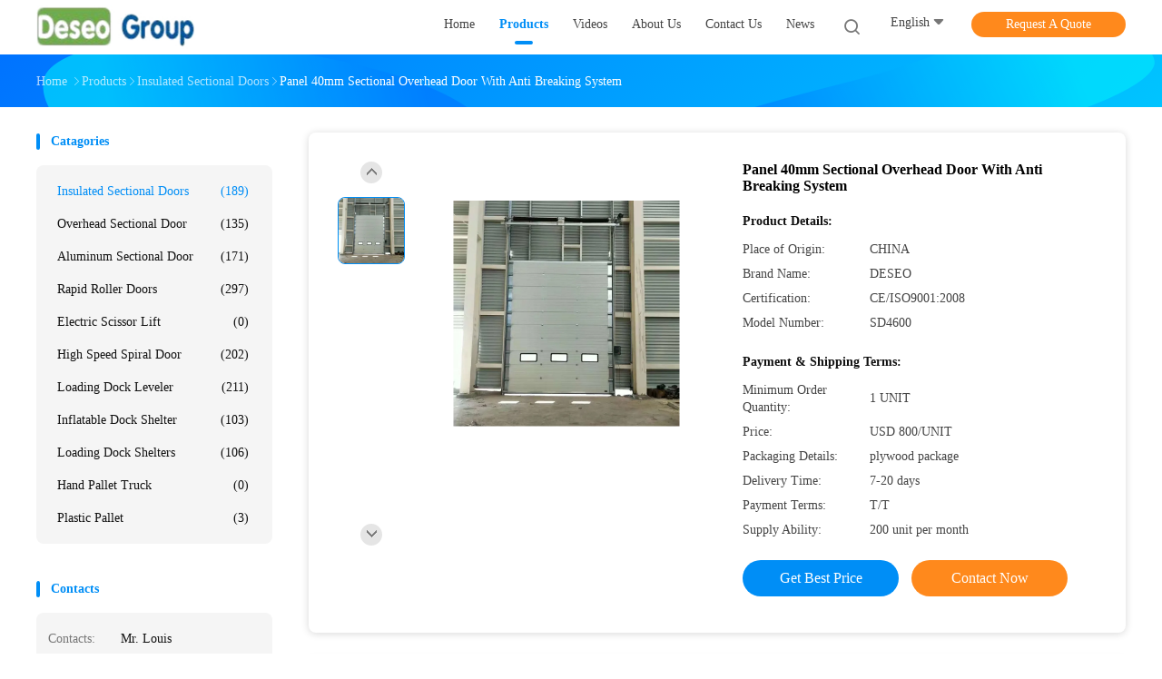

--- FILE ---
content_type: text/html
request_url: https://www.insulatedsectionaldoors.com/sale-13405378-panel-40mm-sectional-overhead-door-with-anti-breaking-system.html
body_size: 31488
content:

<!DOCTYPE html>
<html lang="en">
<head>
	<meta charset="utf-8">
	<meta http-equiv="X-UA-Compatible" content="IE=edge">
	<meta name="viewport" content="width=device-width, initial-scale=1">
    <title>Panel 40mm Sectional Overhead Door With Anti Breaking System</title>
    <meta name="keywords" content="40mm sectional overhead door, sectional overhead industrial door, Automatic sectional overhead door, Insulated Sectional Doors" />
    <meta name="description" content="High quality Panel 40mm Sectional Overhead Door With Anti Breaking System from China, China's leading product market 40mm sectional overhead door product, with strict quality control sectional overhead industrial door factories, producing high quality Automatic sectional overhead door Products." />
				<link rel='preload'
					  href=/photo/insulatedsectionaldoors/sitetpl/style/common.css?ver=1627893872 as='style'><link type='text/css' rel='stylesheet'
					  href=/photo/insulatedsectionaldoors/sitetpl/style/common.css?ver=1627893872 media='all'><meta property="og:title" content="Panel 40mm Sectional Overhead Door With Anti Breaking System" />
<meta property="og:description" content="High quality Panel 40mm Sectional Overhead Door With Anti Breaking System from China, China's leading product market 40mm sectional overhead door product, with strict quality control sectional overhead industrial door factories, producing high quality Automatic sectional overhead door Products." />
<meta property="og:type" content="product" />
<meta property="og:availability" content="instock" />
<meta property="og:site_name" content="CHINA DESEO GROUP LIMITED" />
<meta property="og:url" content="https://www.insulatedsectionaldoors.com/sale-13405378-panel-40mm-sectional-overhead-door-with-anti-breaking-system.html" />
<meta property="og:image" content="https://www.insulatedsectionaldoors.com/photo/ps32159816-panel_40mm_sectional_overhead_door_with_anti_breaking_system.jpg" />
<link rel="canonical" href="https://www.insulatedsectionaldoors.com/sale-13405378-panel-40mm-sectional-overhead-door-with-anti-breaking-system.html" />
<link rel="alternate" href="https://m.insulatedsectionaldoors.com/sale-13405378-panel-40mm-sectional-overhead-door-with-anti-breaking-system.html" media="only screen and (max-width: 640px)" />
<link rel="stylesheet" type="text/css" href="/js/guidefirstcommon.css" />
<style type="text/css">
/*<![CDATA[*/
.consent__cookie {position: fixed;top: 0;left: 0;width: 100%;height: 0%;z-index: 100000;}.consent__cookie_bg {position: fixed;top: 0;left: 0;width: 100%;height: 100%;background: #000;opacity: .6;display: none }.consent__cookie_rel {position: fixed;bottom:0;left: 0;width: 100%;background: #fff;display: -webkit-box;display: -ms-flexbox;display: flex;flex-wrap: wrap;padding: 24px 80px;-webkit-box-sizing: border-box;box-sizing: border-box;-webkit-box-pack: justify;-ms-flex-pack: justify;justify-content: space-between;-webkit-transition: all ease-in-out .3s;transition: all ease-in-out .3s }.consent__close {position: absolute;top: 20px;right: 20px;cursor: pointer }.consent__close svg {fill: #777 }.consent__close:hover svg {fill: #000 }.consent__cookie_box {flex: 1;word-break: break-word;}.consent__warm {color: #777;font-size: 16px;margin-bottom: 12px;line-height: 19px }.consent__title {color: #333;font-size: 20px;font-weight: 600;margin-bottom: 12px;line-height: 23px }.consent__itxt {color: #333;font-size: 14px;margin-bottom: 12px;display: -webkit-box;display: -ms-flexbox;display: flex;-webkit-box-align: center;-ms-flex-align: center;align-items: center }.consent__itxt i {display: -webkit-inline-box;display: -ms-inline-flexbox;display: inline-flex;width: 28px;height: 28px;border-radius: 50%;background: #e0f9e9;margin-right: 8px;-webkit-box-align: center;-ms-flex-align: center;align-items: center;-webkit-box-pack: center;-ms-flex-pack: center;justify-content: center }.consent__itxt svg {fill: #3ca860 }.consent__txt {color: #a6a6a6;font-size: 14px;margin-bottom: 8px;line-height: 17px }.consent__btns {display: -webkit-box;display: -ms-flexbox;display: flex;-webkit-box-orient: vertical;-webkit-box-direction: normal;-ms-flex-direction: column;flex-direction: column;-webkit-box-pack: center;-ms-flex-pack: center;justify-content: center;flex-shrink: 0;}.consent__btn {width: 280px;height: 40px;line-height: 40px;text-align: center;background: #3ca860;color: #fff;border-radius: 4px;margin: 8px 0;-webkit-box-sizing: border-box;box-sizing: border-box;cursor: pointer;font-size:14px}.consent__btn:hover {background: #00823b }.consent__btn.empty {color: #3ca860;border: 1px solid #3ca860;background: #fff }.consent__btn.empty:hover {background: #3ca860;color: #fff }.open .consent__cookie_bg {display: block }.open .consent__cookie_rel {bottom: 0 }@media (max-width: 760px) {.consent__btns {width: 100%;align-items: center;}.consent__cookie_rel {padding: 20px 24px }}.consent__cookie.open {display: block;}.consent__cookie {display: none;}
/*]]>*/
</style>
<style type="text/css">
/*<![CDATA[*/
@media only screen and (max-width:640px){.contact_now_dialog .content-wrap .desc{background-image:url(/images/cta_images/bg_s.png) !important}}.contact_now_dialog .content-wrap .content-wrap_header .cta-close{background-image:url(/images/cta_images/sprite.png) !important}.contact_now_dialog .content-wrap .desc{background-image:url(/images/cta_images/bg_l.png) !important}.contact_now_dialog .content-wrap .cta-btn i{background-image:url(/images/cta_images/sprite.png) !important}.contact_now_dialog .content-wrap .head-tip img{content:url(/images/cta_images/cta_contact_now.png) !important}.cusim{background-image:url(/images/imicon/im.svg) !important}.cuswa{background-image:url(/images/imicon/wa.png) !important}.cusall{background-image:url(/images/imicon/allchat.svg) !important}
/*]]>*/
</style>
<script type="text/javascript" src="/js/guidefirstcommon.js"></script>
<script type="text/javascript">
/*<![CDATA[*/
window.isvideotpl = 0;window.detailurl = '';
var colorUrl = '';var isShowGuide = 2;var showGuideColor = 0;var im_appid = 10003;var im_msg="Good day, what product are you looking for?";

var cta_cid = 49121;var use_defaulProductInfo = 1;var cta_pid = 13405378;var test_company = 0;var webim_domain = '';var company_type = 15;var cta_equipment = 'pc'; var setcookie = 'setwebimCookie(65988,13405378,15)'; var whatsapplink = "https://wa.me/8618115399855?text=Hi%2C+I%27m+interested+in+Panel+40mm+Sectional+Overhead+Door+With+Anti+Breaking+System."; function insertMeta(){var str = '<meta name="mobile-web-app-capable" content="yes" /><meta name="viewport" content="width=device-width, initial-scale=1.0" />';document.head.insertAdjacentHTML('beforeend',str);} var element = document.querySelector('a.footer_webim_a[href="/webim/webim_tab.html"]');if (element) {element.parentNode.removeChild(element);}

var colorUrl = '';
var aisearch = 0;
var selfUrl = '';
window.playerReportUrl='/vod/view_count/report';
var query_string = ["Products","Detail"];
var g_tp = '';
var customtplcolor = 99702;
var str_chat = 'chat';
				var str_call_now = 'call now';
var str_chat_now = 'chat now';
var str_contact1 = 'Get Best Price';var str_chat_lang='english';var str_contact2 = 'Get Price';var str_contact2 = 'Best Price';var str_contact = 'contact';
window.predomainsub = "";
/*]]>*/
</script>
</head>
<body>
<img src="/logo.gif" style="display:none" alt="logo"/>
<a style="display: none!important;" title="CHINA DESEO GROUP LIMITED" class="float-inquiry" href="/contactnow.html" onclick='setinquiryCookie("{\"showproduct\":1,\"pid\":\"13405378\",\"name\":\"Panel 40mm Sectional Overhead Door With Anti Breaking System\",\"source_url\":\"\\/sale-13405378-panel-40mm-sectional-overhead-door-with-anti-breaking-system.html\",\"picurl\":\"\\/photo\\/pd32159816-panel_40mm_sectional_overhead_door_with_anti_breaking_system.jpg\",\"propertyDetail\":[[\"Type\",\"industrial door\"],[\"Open style\",\"Automatic,Remote control &amp;amp; manual\"],[\"Color\",\"white,blue\"],[\"Size\",\"3000x3000\"]],\"company_name\":null,\"picurl_c\":\"\\/photo\\/pc32159816-panel_40mm_sectional_overhead_door_with_anti_breaking_system.jpg\",\"price\":\"USD 800\\/UNIT\",\"username\":\"sales\",\"viewTime\":\"Last Login : 2 hours 17 minutes ago\",\"subject\":\"I am interested in your Panel 40mm Sectional Overhead Door With Anti Breaking System\",\"countrycode\":\"VN\"}");'></a>
<script>
var originProductInfo = '';
var originProductInfo = {"showproduct":1,"pid":"13405378","name":"Panel 40mm Sectional Overhead Door With Anti Breaking System","source_url":"\/sale-13405378-panel-40mm-sectional-overhead-door-with-anti-breaking-system.html","picurl":"\/photo\/pd32159816-panel_40mm_sectional_overhead_door_with_anti_breaking_system.jpg","propertyDetail":[["Type","industrial door"],["Open style","Automatic,Remote control &amp;amp; manual"],["Color","white,blue"],["Size","3000x3000"]],"company_name":null,"picurl_c":"\/photo\/pc32159816-panel_40mm_sectional_overhead_door_with_anti_breaking_system.jpg","price":"USD 800\/UNIT","username":"sales","viewTime":"Last Login : 0 hours 17 minutes ago","subject":"Please send me a quote on your Panel 40mm Sectional Overhead Door With Anti Breaking System","countrycode":"VN"};
var save_url = "/contactsave.html";
var update_url = "/updateinquiry.html";
var productInfo = {};
var defaulProductInfo = {};
var myDate = new Date();
var curDate = myDate.getFullYear()+'-'+(parseInt(myDate.getMonth())+1)+'-'+myDate.getDate();
var message = '';
var default_pop = 1;
var leaveMessageDialog = document.getElementsByClassName('leave-message-dialog')[0]; // 获取弹层
var _$$ = function (dom) {
    return document.querySelectorAll(dom);
};
resInfo = originProductInfo;
resInfo['name'] = resInfo['name'] || '';
defaulProductInfo.pid = resInfo['pid'];
defaulProductInfo.productName = resInfo['name'] ?? '';
defaulProductInfo.productInfo = resInfo['propertyDetail'];
defaulProductInfo.productImg = resInfo['picurl_c'];
defaulProductInfo.subject = resInfo['subject'] ?? '';
defaulProductInfo.productImgAlt = resInfo['name'] ?? '';
var inquirypopup_tmp = 1;
var message = 'Dear,'+'\r\n'+"I am interested in"+' '+trim(resInfo['name'])+", could you send me more details such as type, size, MOQ, material, etc."+'\r\n'+"Thanks!"+'\r\n'+"Waiting for your reply.";
var message_1 = 'Dear,'+'\r\n'+"I am interested in"+' '+trim(resInfo['name'])+", could you send me more details such as type, size, MOQ, material, etc."+'\r\n'+"Thanks!"+'\r\n'+"Waiting for your reply.";
var message_2 = 'Hello,'+'\r\n'+"I am looking for"+' '+trim(resInfo['name'])+", please send me the price, specification and picture."+'\r\n'+"Your swift response will be highly appreciated."+'\r\n'+"Feel free to contact me for more information."+'\r\n'+"Thanks a lot.";
var message_3 = 'Hello,'+'\r\n'+trim(resInfo['name'])+' '+"meets my expectations."+'\r\n'+"Please give me the best price and some other product information."+'\r\n'+"Feel free to contact me via my mail."+'\r\n'+"Thanks a lot.";

var message_4 = 'Dear,'+'\r\n'+"What is the FOB price on your"+' '+trim(resInfo['name'])+'?'+'\r\n'+"Which is the nearest port name?"+'\r\n'+"Please reply me as soon as possible, it would be better to share further information."+'\r\n'+"Regards!";
var message_5 = 'Hi there,'+'\r\n'+"I am very interested in your"+' '+trim(resInfo['name'])+'.'+'\r\n'+"Please send me your product details."+'\r\n'+"Looking forward to your quick reply."+'\r\n'+"Feel free to contact me by mail."+'\r\n'+"Regards!";

var message_6 = 'Dear,'+'\r\n'+"Please provide us with information about your"+' '+trim(resInfo['name'])+", such as type, size, material, and of course the best price."+'\r\n'+"Looking forward to your quick reply."+'\r\n'+"Thank you!";
var message_7 = 'Dear,'+'\r\n'+"Can you supply"+' '+trim(resInfo['name'])+" for us?"+'\r\n'+"First we want a price list and some product details."+'\r\n'+"I hope to get reply asap and look forward to cooperation."+'\r\n'+"Thank you very much.";
var message_8 = 'hi,'+'\r\n'+"I am looking for"+' '+trim(resInfo['name'])+", please give me some more detailed product information."+'\r\n'+"I look forward to your reply."+'\r\n'+"Thank you!";
var message_9 = 'Hello,'+'\r\n'+"Your"+' '+trim(resInfo['name'])+" meets my requirements very well."+'\r\n'+"Please send me the price, specification, and similar model will be OK."+'\r\n'+"Feel free to chat with me."+'\r\n'+"Thanks!";
var message_10 = 'Dear,'+'\r\n'+"I want to know more about the details and quotation of"+' '+trim(resInfo['name'])+'.'+'\r\n'+"Feel free to contact me."+'\r\n'+"Regards!";

var r = getRandom(1,10);

defaulProductInfo.message = eval("message_"+r);
    defaulProductInfo.message = eval("message_"+r);
        var mytAjax = {

    post: function(url, data, fn) {
        var xhr = new XMLHttpRequest();
        xhr.open("POST", url, true);
        xhr.setRequestHeader("Content-Type", "application/x-www-form-urlencoded;charset=UTF-8");
        xhr.setRequestHeader("X-Requested-With", "XMLHttpRequest");
        xhr.setRequestHeader('Content-Type','text/plain;charset=UTF-8');
        xhr.onreadystatechange = function() {
            if(xhr.readyState == 4 && (xhr.status == 200 || xhr.status == 304)) {
                fn.call(this, xhr.responseText);
            }
        };
        xhr.send(data);
    },

    postform: function(url, data, fn) {
        var xhr = new XMLHttpRequest();
        xhr.open("POST", url, true);
        xhr.setRequestHeader("X-Requested-With", "XMLHttpRequest");
        xhr.onreadystatechange = function() {
            if(xhr.readyState == 4 && (xhr.status == 200 || xhr.status == 304)) {
                fn.call(this, xhr.responseText);
            }
        };
        xhr.send(data);
    }
};
/*window.onload = function(){
    leaveMessageDialog = document.getElementsByClassName('leave-message-dialog')[0];
    if (window.localStorage.recordDialogStatus=='undefined' || (window.localStorage.recordDialogStatus!='undefined' && window.localStorage.recordDialogStatus != curDate)) {
        setTimeout(function(){
            if(parseInt(inquirypopup_tmp%10) == 1){
                creatDialog(defaulProductInfo, 1);
            }
        }, 6000);
    }
};*/
function trim(str)
{
    str = str.replace(/(^\s*)/g,"");
    return str.replace(/(\s*$)/g,"");
};
function getRandom(m,n){
    var num = Math.floor(Math.random()*(m - n) + n);
    return num;
};
function strBtn(param) {

    var starattextarea = document.getElementById("textareamessage").value.length;
    var email = document.getElementById("startEmail").value;

    var default_tip = document.querySelectorAll(".watermark_container").length;
    if (20 < starattextarea && starattextarea < 3000) {
        if(default_tip>0){
            document.getElementById("textareamessage1").parentNode.parentNode.nextElementSibling.style.display = "none";
        }else{
            document.getElementById("textareamessage1").parentNode.nextElementSibling.style.display = "none";
        }

    } else {
        if(default_tip>0){
            document.getElementById("textareamessage1").parentNode.parentNode.nextElementSibling.style.display = "block";
        }else{
            document.getElementById("textareamessage1").parentNode.nextElementSibling.style.display = "block";
        }

        return;
    }

    // var re = /^([a-zA-Z0-9_-])+@([a-zA-Z0-9_-])+\.([a-zA-Z0-9_-])+/i;/*邮箱不区分大小写*/
    var re = /^[a-zA-Z0-9][\w-]*(\.?[\w-]+)*@[a-zA-Z0-9-]+(\.[a-zA-Z0-9]+)+$/i;
    if (!re.test(email)) {
        document.getElementById("startEmail").nextElementSibling.style.display = "block";
        return;
    } else {
        document.getElementById("startEmail").nextElementSibling.style.display = "none";
    }

    var subject = document.getElementById("pop_subject").value;
    var pid = document.getElementById("pop_pid").value;
    var message = document.getElementById("textareamessage").value;
    var sender_email = document.getElementById("startEmail").value;
    var tel = '';
    if (document.getElementById("tel0") != undefined && document.getElementById("tel0") != '')
        tel = document.getElementById("tel0").value;
    var form_serialize = '&tel='+tel;

    form_serialize = form_serialize.replace(/\+/g, "%2B");
    mytAjax.post(save_url,"pid="+pid+"&subject="+subject+"&email="+sender_email+"&message="+(message)+form_serialize,function(res){
        var mes = JSON.parse(res);
        if(mes.status == 200){
            var iid = mes.iid;
            document.getElementById("pop_iid").value = iid;
            document.getElementById("pop_uuid").value = mes.uuid;

            if(typeof gtag_report_conversion === "function"){
                gtag_report_conversion();//执行统计js代码
            }
            if(typeof fbq === "function"){
                fbq('track','Purchase');//执行统计js代码
            }
        }
    });
    for (var index = 0; index < document.querySelectorAll(".dialog-content-pql").length; index++) {
        document.querySelectorAll(".dialog-content-pql")[index].style.display = "none";
    };
    $('#idphonepql').val(tel);
    document.getElementById("dialog-content-pql-id").style.display = "block";
    ;
};
function twoBtnOk(param) {

    var selectgender = document.getElementById("Mr").innerHTML;
    var iid = document.getElementById("pop_iid").value;
    var sendername = document.getElementById("idnamepql").value;
    var senderphone = document.getElementById("idphonepql").value;
    var sendercname = document.getElementById("idcompanypql").value;
    var uuid = document.getElementById("pop_uuid").value;
    var gender = 2;
    if(selectgender == 'Mr.') gender = 0;
    if(selectgender == 'Mrs.') gender = 1;
    var pid = document.getElementById("pop_pid").value;
    var form_serialize = '';

        form_serialize = form_serialize.replace(/\+/g, "%2B");

    mytAjax.post(update_url,"iid="+iid+"&gender="+gender+"&uuid="+uuid+"&name="+(sendername)+"&tel="+(senderphone)+"&company="+(sendercname)+form_serialize,function(res){});

    for (var index = 0; index < document.querySelectorAll(".dialog-content-pql").length; index++) {
        document.querySelectorAll(".dialog-content-pql")[index].style.display = "none";
    };
    document.getElementById("dialog-content-pql-ok").style.display = "block";

};
function toCheckMust(name) {
    $('#'+name+'error').hide();
}
function handClidk(param) {
    var starattextarea = document.getElementById("textareamessage1").value.length;
    var email = document.getElementById("startEmail1").value;
    var default_tip = document.querySelectorAll(".watermark_container").length;
    if (20 < starattextarea && starattextarea < 3000) {
        if(default_tip>0){
            document.getElementById("textareamessage1").parentNode.parentNode.nextElementSibling.style.display = "none";
        }else{
            document.getElementById("textareamessage1").parentNode.nextElementSibling.style.display = "none";
        }

    } else {
        if(default_tip>0){
            document.getElementById("textareamessage1").parentNode.parentNode.nextElementSibling.style.display = "block";
        }else{
            document.getElementById("textareamessage1").parentNode.nextElementSibling.style.display = "block";
        }

        return;
    }

    // var re = /^([a-zA-Z0-9_-])+@([a-zA-Z0-9_-])+\.([a-zA-Z0-9_-])+/i;
    var re = /^[a-zA-Z0-9][\w-]*(\.?[\w-]+)*@[a-zA-Z0-9-]+(\.[a-zA-Z0-9]+)+$/i;
    if (!re.test(email)) {
        document.getElementById("startEmail1").nextElementSibling.style.display = "block";
        return;
    } else {
        document.getElementById("startEmail1").nextElementSibling.style.display = "none";
    }

    var subject = document.getElementById("pop_subject").value;
    var pid = document.getElementById("pop_pid").value;
    var message = document.getElementById("textareamessage1").value;
    var sender_email = document.getElementById("startEmail1").value;
    var form_serialize = tel = '';
    if (document.getElementById("tel1") != undefined && document.getElementById("tel1") != '')
        tel = document.getElementById("tel1").value;
        mytAjax.post(save_url,"email="+sender_email+"&tel="+tel+"&pid="+pid+"&message="+message+"&subject="+subject+form_serialize,function(res){

        var mes = JSON.parse(res);
        if(mes.status == 200){
            var iid = mes.iid;
            document.getElementById("pop_iid").value = iid;
            document.getElementById("pop_uuid").value = mes.uuid;
            if(typeof gtag_report_conversion === "function"){
                gtag_report_conversion();//执行统计js代码
            }
        }

    });
    for (var index = 0; index < document.querySelectorAll(".dialog-content-pql").length; index++) {
        document.querySelectorAll(".dialog-content-pql")[index].style.display = "none";
    };
    $('#idphonepql').val(tel);
    document.getElementById("dialog-content-pql-id").style.display = "block";

};
window.addEventListener('load', function () {
    $('.checkbox-wrap label').each(function(){
        if($(this).find('input').prop('checked')){
            $(this).addClass('on')
        }else {
            $(this).removeClass('on')
        }
    })
    $(document).on('click', '.checkbox-wrap label' , function(ev){
        if (ev.target.tagName.toUpperCase() != 'INPUT') {
            $(this).toggleClass('on')
        }
    })
})

function hand_video(pdata) {
    data = JSON.parse(pdata);
    productInfo.productName = data.productName;
    productInfo.productInfo = data.productInfo;
    productInfo.productImg = data.productImg;
    productInfo.subject = data.subject;

    var message = 'Dear,'+'\r\n'+"I am interested in"+' '+trim(data.productName)+", could you send me more details such as type, size, quantity, material, etc."+'\r\n'+"Thanks!"+'\r\n'+"Waiting for your reply.";

    var message = 'Dear,'+'\r\n'+"I am interested in"+' '+trim(data.productName)+", could you send me more details such as type, size, MOQ, material, etc."+'\r\n'+"Thanks!"+'\r\n'+"Waiting for your reply.";
    var message_1 = 'Dear,'+'\r\n'+"I am interested in"+' '+trim(data.productName)+", could you send me more details such as type, size, MOQ, material, etc."+'\r\n'+"Thanks!"+'\r\n'+"Waiting for your reply.";
    var message_2 = 'Hello,'+'\r\n'+"I am looking for"+' '+trim(data.productName)+", please send me the price, specification and picture."+'\r\n'+"Your swift response will be highly appreciated."+'\r\n'+"Feel free to contact me for more information."+'\r\n'+"Thanks a lot.";
    var message_3 = 'Hello,'+'\r\n'+trim(data.productName)+' '+"meets my expectations."+'\r\n'+"Please give me the best price and some other product information."+'\r\n'+"Feel free to contact me via my mail."+'\r\n'+"Thanks a lot.";

    var message_4 = 'Dear,'+'\r\n'+"What is the FOB price on your"+' '+trim(data.productName)+'?'+'\r\n'+"Which is the nearest port name?"+'\r\n'+"Please reply me as soon as possible, it would be better to share further information."+'\r\n'+"Regards!";
    var message_5 = 'Hi there,'+'\r\n'+"I am very interested in your"+' '+trim(data.productName)+'.'+'\r\n'+"Please send me your product details."+'\r\n'+"Looking forward to your quick reply."+'\r\n'+"Feel free to contact me by mail."+'\r\n'+"Regards!";

    var message_6 = 'Dear,'+'\r\n'+"Please provide us with information about your"+' '+trim(data.productName)+", such as type, size, material, and of course the best price."+'\r\n'+"Looking forward to your quick reply."+'\r\n'+"Thank you!";
    var message_7 = 'Dear,'+'\r\n'+"Can you supply"+' '+trim(data.productName)+" for us?"+'\r\n'+"First we want a price list and some product details."+'\r\n'+"I hope to get reply asap and look forward to cooperation."+'\r\n'+"Thank you very much.";
    var message_8 = 'hi,'+'\r\n'+"I am looking for"+' '+trim(data.productName)+", please give me some more detailed product information."+'\r\n'+"I look forward to your reply."+'\r\n'+"Thank you!";
    var message_9 = 'Hello,'+'\r\n'+"Your"+' '+trim(data.productName)+" meets my requirements very well."+'\r\n'+"Please send me the price, specification, and similar model will be OK."+'\r\n'+"Feel free to chat with me."+'\r\n'+"Thanks!";
    var message_10 = 'Dear,'+'\r\n'+"I want to know more about the details and quotation of"+' '+trim(data.productName)+'.'+'\r\n'+"Feel free to contact me."+'\r\n'+"Regards!";

    var r = getRandom(1,10);

    productInfo.message = eval("message_"+r);
            if(parseInt(inquirypopup_tmp/10) == 1){
        productInfo.message = "";
    }
    productInfo.pid = data.pid;
    creatDialog(productInfo, 2);
};

function handDialog(pdata) {
    data = JSON.parse(pdata);
    productInfo.productName = data.productName;
    productInfo.productInfo = data.productInfo;
    productInfo.productImg = data.productImg;
    productInfo.subject = data.subject;

    var message = 'Dear,'+'\r\n'+"I am interested in"+' '+trim(data.productName)+", could you send me more details such as type, size, quantity, material, etc."+'\r\n'+"Thanks!"+'\r\n'+"Waiting for your reply.";

    var message = 'Dear,'+'\r\n'+"I am interested in"+' '+trim(data.productName)+", could you send me more details such as type, size, MOQ, material, etc."+'\r\n'+"Thanks!"+'\r\n'+"Waiting for your reply.";
    var message_1 = 'Dear,'+'\r\n'+"I am interested in"+' '+trim(data.productName)+", could you send me more details such as type, size, MOQ, material, etc."+'\r\n'+"Thanks!"+'\r\n'+"Waiting for your reply.";
    var message_2 = 'Hello,'+'\r\n'+"I am looking for"+' '+trim(data.productName)+", please send me the price, specification and picture."+'\r\n'+"Your swift response will be highly appreciated."+'\r\n'+"Feel free to contact me for more information."+'\r\n'+"Thanks a lot.";
    var message_3 = 'Hello,'+'\r\n'+trim(data.productName)+' '+"meets my expectations."+'\r\n'+"Please give me the best price and some other product information."+'\r\n'+"Feel free to contact me via my mail."+'\r\n'+"Thanks a lot.";

    var message_4 = 'Dear,'+'\r\n'+"What is the FOB price on your"+' '+trim(data.productName)+'?'+'\r\n'+"Which is the nearest port name?"+'\r\n'+"Please reply me as soon as possible, it would be better to share further information."+'\r\n'+"Regards!";
    var message_5 = 'Hi there,'+'\r\n'+"I am very interested in your"+' '+trim(data.productName)+'.'+'\r\n'+"Please send me your product details."+'\r\n'+"Looking forward to your quick reply."+'\r\n'+"Feel free to contact me by mail."+'\r\n'+"Regards!";

    var message_6 = 'Dear,'+'\r\n'+"Please provide us with information about your"+' '+trim(data.productName)+", such as type, size, material, and of course the best price."+'\r\n'+"Looking forward to your quick reply."+'\r\n'+"Thank you!";
    var message_7 = 'Dear,'+'\r\n'+"Can you supply"+' '+trim(data.productName)+" for us?"+'\r\n'+"First we want a price list and some product details."+'\r\n'+"I hope to get reply asap and look forward to cooperation."+'\r\n'+"Thank you very much.";
    var message_8 = 'hi,'+'\r\n'+"I am looking for"+' '+trim(data.productName)+", please give me some more detailed product information."+'\r\n'+"I look forward to your reply."+'\r\n'+"Thank you!";
    var message_9 = 'Hello,'+'\r\n'+"Your"+' '+trim(data.productName)+" meets my requirements very well."+'\r\n'+"Please send me the price, specification, and similar model will be OK."+'\r\n'+"Feel free to chat with me."+'\r\n'+"Thanks!";
    var message_10 = 'Dear,'+'\r\n'+"I want to know more about the details and quotation of"+' '+trim(data.productName)+'.'+'\r\n'+"Feel free to contact me."+'\r\n'+"Regards!";

    var r = getRandom(1,10);
    productInfo.message = eval("message_"+r);
            if(parseInt(inquirypopup_tmp/10) == 1){
        productInfo.message = "";
    }
    productInfo.pid = data.pid;
    creatDialog(productInfo, 2);
};

function closepql(param) {

    leaveMessageDialog.style.display = 'none';
};

function closepql2(param) {

    for (var index = 0; index < document.querySelectorAll(".dialog-content-pql").length; index++) {
        document.querySelectorAll(".dialog-content-pql")[index].style.display = "none";
    };
    document.getElementById("dialog-content-pql-ok").style.display = "block";
};

function decodeHtmlEntities(str) {
    var tempElement = document.createElement('div');
    tempElement.innerHTML = str;
    return tempElement.textContent || tempElement.innerText || '';
}

function initProduct(productInfo,type){

    productInfo.productName = decodeHtmlEntities(productInfo.productName);
    productInfo.message = decodeHtmlEntities(productInfo.message);

    leaveMessageDialog = document.getElementsByClassName('leave-message-dialog')[0];
    leaveMessageDialog.style.display = "block";
    if(type == 3){
        var popinquiryemail = document.getElementById("popinquiryemail").value;
        _$$("#startEmail1")[0].value = popinquiryemail;
    }else{
        _$$("#startEmail1")[0].value = "";
    }
    _$$("#startEmail")[0].value = "";
    _$$("#idnamepql")[0].value = "";
    _$$("#idphonepql")[0].value = "";
    _$$("#idcompanypql")[0].value = "";

    _$$("#pop_pid")[0].value = productInfo.pid;
    _$$("#pop_subject")[0].value = productInfo.subject;
    
    if(parseInt(inquirypopup_tmp/10) == 1){
        productInfo.message = "";
    }

    _$$("#textareamessage1")[0].value = productInfo.message;
    _$$("#textareamessage")[0].value = productInfo.message;

    _$$("#dialog-content-pql-id .titlep")[0].innerHTML = productInfo.productName;
    _$$("#dialog-content-pql-id img")[0].setAttribute("src", productInfo.productImg);
    _$$("#dialog-content-pql-id img")[0].setAttribute("alt", productInfo.productImgAlt);

    _$$("#dialog-content-pql-id-hand img")[0].setAttribute("src", productInfo.productImg);
    _$$("#dialog-content-pql-id-hand img")[0].setAttribute("alt", productInfo.productImgAlt);
    _$$("#dialog-content-pql-id-hand .titlep")[0].innerHTML = productInfo.productName;

    if (productInfo.productInfo.length > 0) {
        var ul2, ul;
        ul = document.createElement("ul");
        for (var index = 0; index < productInfo.productInfo.length; index++) {
            var el = productInfo.productInfo[index];
            var li = document.createElement("li");
            var span1 = document.createElement("span");
            span1.innerHTML = el[0] + ":";
            var span2 = document.createElement("span");
            span2.innerHTML = el[1];
            li.appendChild(span1);
            li.appendChild(span2);
            ul.appendChild(li);

        }
        ul2 = ul.cloneNode(true);
        if (type === 1) {
            _$$("#dialog-content-pql-id .left")[0].replaceChild(ul, _$$("#dialog-content-pql-id .left ul")[0]);
        } else {
            _$$("#dialog-content-pql-id-hand .left")[0].replaceChild(ul2, _$$("#dialog-content-pql-id-hand .left ul")[0]);
            _$$("#dialog-content-pql-id .left")[0].replaceChild(ul, _$$("#dialog-content-pql-id .left ul")[0]);
        }
    };
    for (var index = 0; index < _$$("#dialog-content-pql-id .right ul li").length; index++) {
        _$$("#dialog-content-pql-id .right ul li")[index].addEventListener("click", function (params) {
            _$$("#dialog-content-pql-id .right #Mr")[0].innerHTML = this.innerHTML
        }, false)

    };

};
function closeInquiryCreateDialog() {
    document.getElementById("xuanpan_dialog_box_pql").style.display = "none";
};
function showInquiryCreateDialog() {
    document.getElementById("xuanpan_dialog_box_pql").style.display = "block";
};
function submitPopInquiry(){
    var message = document.getElementById("inquiry_message").value;
    var email = document.getElementById("inquiry_email").value;
    var subject = defaulProductInfo.subject;
    var pid = defaulProductInfo.pid;
    if (email === undefined) {
        showInquiryCreateDialog();
        document.getElementById("inquiry_email").style.border = "1px solid red";
        return false;
    };
    if (message === undefined) {
        showInquiryCreateDialog();
        document.getElementById("inquiry_message").style.border = "1px solid red";
        return false;
    };
    if (email.search(/^\w+((-\w+)|(\.\w+))*\@[A-Za-z0-9]+((\.|-)[A-Za-z0-9]+)*\.[A-Za-z0-9]+$/) == -1) {
        document.getElementById("inquiry_email").style.border= "1px solid red";
        showInquiryCreateDialog();
        return false;
    } else {
        document.getElementById("inquiry_email").style.border= "";
    };
    if (message.length < 20 || message.length >3000) {
        showInquiryCreateDialog();
        document.getElementById("inquiry_message").style.border = "1px solid red";
        return false;
    } else {
        document.getElementById("inquiry_message").style.border = "";
    };
    var tel = '';
    if (document.getElementById("tel") != undefined && document.getElementById("tel") != '')
        tel = document.getElementById("tel").value;

    mytAjax.post(save_url,"pid="+pid+"&subject="+subject+"&email="+email+"&message="+(message)+'&tel='+tel,function(res){
        var mes = JSON.parse(res);
        if(mes.status == 200){
            var iid = mes.iid;
            document.getElementById("pop_iid").value = iid;
            document.getElementById("pop_uuid").value = mes.uuid;

        }
    });
    initProduct(defaulProductInfo);
    for (var index = 0; index < document.querySelectorAll(".dialog-content-pql").length; index++) {
        document.querySelectorAll(".dialog-content-pql")[index].style.display = "none";
    };
    $('#idphonepql').val(tel);
    document.getElementById("dialog-content-pql-id").style.display = "block";

};

//带附件上传
function submitPopInquiryfile(email_id,message_id,check_sort,name_id,phone_id,company_id,attachments){

    if(typeof(check_sort) == 'undefined'){
        check_sort = 0;
    }
    var message = document.getElementById(message_id).value;
    var email = document.getElementById(email_id).value;
    var attachments = document.getElementById(attachments).value;
    if(typeof(name_id) !== 'undefined' && name_id != ""){
        var name  = document.getElementById(name_id).value;
    }
    if(typeof(phone_id) !== 'undefined' && phone_id != ""){
        var phone = document.getElementById(phone_id).value;
    }
    if(typeof(company_id) !== 'undefined' && company_id != ""){
        var company = document.getElementById(company_id).value;
    }
    var subject = defaulProductInfo.subject;
    var pid = defaulProductInfo.pid;

    if(check_sort == 0){
        if (email === undefined) {
            showInquiryCreateDialog();
            document.getElementById(email_id).style.border = "1px solid red";
            return false;
        };
        if (message === undefined) {
            showInquiryCreateDialog();
            document.getElementById(message_id).style.border = "1px solid red";
            return false;
        };

        if (email.search(/^\w+((-\w+)|(\.\w+))*\@[A-Za-z0-9]+((\.|-)[A-Za-z0-9]+)*\.[A-Za-z0-9]+$/) == -1) {
            document.getElementById(email_id).style.border= "1px solid red";
            showInquiryCreateDialog();
            return false;
        } else {
            document.getElementById(email_id).style.border= "";
        };
        if (message.length < 20 || message.length >3000) {
            showInquiryCreateDialog();
            document.getElementById(message_id).style.border = "1px solid red";
            return false;
        } else {
            document.getElementById(message_id).style.border = "";
        };
    }else{

        if (message === undefined) {
            showInquiryCreateDialog();
            document.getElementById(message_id).style.border = "1px solid red";
            return false;
        };

        if (email === undefined) {
            showInquiryCreateDialog();
            document.getElementById(email_id).style.border = "1px solid red";
            return false;
        };

        if (message.length < 20 || message.length >3000) {
            showInquiryCreateDialog();
            document.getElementById(message_id).style.border = "1px solid red";
            return false;
        } else {
            document.getElementById(message_id).style.border = "";
        };

        if (email.search(/^\w+((-\w+)|(\.\w+))*\@[A-Za-z0-9]+((\.|-)[A-Za-z0-9]+)*\.[A-Za-z0-9]+$/) == -1) {
            document.getElementById(email_id).style.border= "1px solid red";
            showInquiryCreateDialog();
            return false;
        } else {
            document.getElementById(email_id).style.border= "";
        };

    };

    mytAjax.post(save_url,"pid="+pid+"&subject="+subject+"&email="+email+"&message="+message+"&company="+company+"&attachments="+attachments,function(res){
        var mes = JSON.parse(res);
        if(mes.status == 200){
            var iid = mes.iid;
            document.getElementById("pop_iid").value = iid;
            document.getElementById("pop_uuid").value = mes.uuid;

            if(typeof gtag_report_conversion === "function"){
                gtag_report_conversion();//执行统计js代码
            }
            if(typeof fbq === "function"){
                fbq('track','Purchase');//执行统计js代码
            }
        }
    });
    initProduct(defaulProductInfo);

    if(name !== undefined && name != ""){
        _$$("#idnamepql")[0].value = name;
    }

    if(phone !== undefined && phone != ""){
        _$$("#idphonepql")[0].value = phone;
    }

    if(company !== undefined && company != ""){
        _$$("#idcompanypql")[0].value = company;
    }

    for (var index = 0; index < document.querySelectorAll(".dialog-content-pql").length; index++) {
        document.querySelectorAll(".dialog-content-pql")[index].style.display = "none";
    };
    document.getElementById("dialog-content-pql-id").style.display = "block";

};
function submitPopInquiryByParam(email_id,message_id,check_sort,name_id,phone_id,company_id){

    if(typeof(check_sort) == 'undefined'){
        check_sort = 0;
    }

    var senderphone = '';
    var message = document.getElementById(message_id).value;
    var email = document.getElementById(email_id).value;
    if(typeof(name_id) !== 'undefined' && name_id != ""){
        var name  = document.getElementById(name_id).value;
    }
    if(typeof(phone_id) !== 'undefined' && phone_id != ""){
        var phone = document.getElementById(phone_id).value;
        senderphone = phone;
    }
    if(typeof(company_id) !== 'undefined' && company_id != ""){
        var company = document.getElementById(company_id).value;
    }
    var subject = defaulProductInfo.subject;
    var pid = defaulProductInfo.pid;

    if(check_sort == 0){
        if (email === undefined) {
            showInquiryCreateDialog();
            document.getElementById(email_id).style.border = "1px solid red";
            return false;
        };
        if (message === undefined) {
            showInquiryCreateDialog();
            document.getElementById(message_id).style.border = "1px solid red";
            return false;
        };

        if (email.search(/^\w+((-\w+)|(\.\w+))*\@[A-Za-z0-9]+((\.|-)[A-Za-z0-9]+)*\.[A-Za-z0-9]+$/) == -1) {
            document.getElementById(email_id).style.border= "1px solid red";
            showInquiryCreateDialog();
            return false;
        } else {
            document.getElementById(email_id).style.border= "";
        };
        if (message.length < 20 || message.length >3000) {
            showInquiryCreateDialog();
            document.getElementById(message_id).style.border = "1px solid red";
            return false;
        } else {
            document.getElementById(message_id).style.border = "";
        };
    }else{

        if (message === undefined) {
            showInquiryCreateDialog();
            document.getElementById(message_id).style.border = "1px solid red";
            return false;
        };

        if (email === undefined) {
            showInquiryCreateDialog();
            document.getElementById(email_id).style.border = "1px solid red";
            return false;
        };

        if (message.length < 20 || message.length >3000) {
            showInquiryCreateDialog();
            document.getElementById(message_id).style.border = "1px solid red";
            return false;
        } else {
            document.getElementById(message_id).style.border = "";
        };

        if (email.search(/^\w+((-\w+)|(\.\w+))*\@[A-Za-z0-9]+((\.|-)[A-Za-z0-9]+)*\.[A-Za-z0-9]+$/) == -1) {
            document.getElementById(email_id).style.border= "1px solid red";
            showInquiryCreateDialog();
            return false;
        } else {
            document.getElementById(email_id).style.border= "";
        };

    };

    var productsku = "";
    if($("#product_sku").length > 0){
        productsku = $("#product_sku").html();
    }

    mytAjax.post(save_url,"tel="+senderphone+"&pid="+pid+"&subject="+subject+"&email="+email+"&message="+message+"&messagesku="+encodeURI(productsku),function(res){
        var mes = JSON.parse(res);
        if(mes.status == 200){
            var iid = mes.iid;
            document.getElementById("pop_iid").value = iid;
            document.getElementById("pop_uuid").value = mes.uuid;

            if(typeof gtag_report_conversion === "function"){
                gtag_report_conversion();//执行统计js代码
            }
            if(typeof fbq === "function"){
                fbq('track','Purchase');//执行统计js代码
            }
        }
    });
    initProduct(defaulProductInfo);

    if(name !== undefined && name != ""){
        _$$("#idnamepql")[0].value = name;
    }

    if(phone !== undefined && phone != ""){
        _$$("#idphonepql")[0].value = phone;
    }

    if(company !== undefined && company != ""){
        _$$("#idcompanypql")[0].value = company;
    }

    for (var index = 0; index < document.querySelectorAll(".dialog-content-pql").length; index++) {
        document.querySelectorAll(".dialog-content-pql")[index].style.display = "none";

    };
    document.getElementById("dialog-content-pql-id").style.display = "block";

};

function creat_videoDialog(productInfo, type) {

    if(type == 1){
        if(default_pop != 1){
            return false;
        }
        window.localStorage.recordDialogStatus = curDate;
    }else{
        default_pop = 0;
    }
    initProduct(productInfo, type);
    if (type === 1) {
        // 自动弹出
        for (var index = 0; index < document.querySelectorAll(".dialog-content-pql").length; index++) {

            document.querySelectorAll(".dialog-content-pql")[index].style.display = "none";
        };
        document.getElementById("dialog-content-pql").style.display = "block";
    } else {
        // 手动弹出
        for (var index = 0; index < document.querySelectorAll(".dialog-content-pql").length; index++) {
            document.querySelectorAll(".dialog-content-pql")[index].style.display = "none";
        };
        document.getElementById("dialog-content-pql-id-hand").style.display = "block";
    }
}

function creatDialog(productInfo, type) {

    if(type == 1){
        if(default_pop != 1){
            return false;
        }
        window.localStorage.recordDialogStatus = curDate;
    }else{
        default_pop = 0;
    }
    initProduct(productInfo, type);
    if (type === 1) {
        // 自动弹出
        for (var index = 0; index < document.querySelectorAll(".dialog-content-pql").length; index++) {

            document.querySelectorAll(".dialog-content-pql")[index].style.display = "none";
        };
        document.getElementById("dialog-content-pql").style.display = "block";
    } else {
        // 手动弹出
        for (var index = 0; index < document.querySelectorAll(".dialog-content-pql").length; index++) {
            document.querySelectorAll(".dialog-content-pql")[index].style.display = "none";
        };
        document.getElementById("dialog-content-pql-id-hand").style.display = "block";
    }
}

//带邮箱信息打开询盘框 emailtype=1表示带入邮箱
function openDialog(emailtype){
    var type = 2;//不带入邮箱，手动弹出
    if(emailtype == 1){
        var popinquiryemail = document.getElementById("popinquiryemail").value;
        // var re = /^([a-zA-Z0-9_-])+@([a-zA-Z0-9_-])+\.([a-zA-Z0-9_-])+/i;
        var re = /^[a-zA-Z0-9][\w-]*(\.?[\w-]+)*@[a-zA-Z0-9-]+(\.[a-zA-Z0-9]+)+$/i;
        if (!re.test(popinquiryemail)) {
            //前端提示样式;
            showInquiryCreateDialog();
            document.getElementById("popinquiryemail").style.border = "1px solid red";
            return false;
        } else {
            //前端提示样式;
        }
        var type = 3;
    }
    creatDialog(defaulProductInfo,type);
}

//上传附件
function inquiryUploadFile(){
    var fileObj = document.querySelector("#fileId").files[0];
    //构建表单数据
    var formData = new FormData();
    var filesize = fileObj.size;
    if(filesize > 10485760 || filesize == 0) {
        document.getElementById("filetips").style.display = "block";
        return false;
    }else {
        document.getElementById("filetips").style.display = "none";
    }
    formData.append('popinquiryfile', fileObj);
    document.getElementById("quotefileform").reset();
    var save_url = "/inquiryuploadfile.html";
    mytAjax.postform(save_url,formData,function(res){
        var mes = JSON.parse(res);
        if(mes.status == 200){
            document.getElementById("uploader-file-info").innerHTML = document.getElementById("uploader-file-info").innerHTML + "<span class=op>"+mes.attfile.name+"<a class=delatt id=att"+mes.attfile.id+" onclick=delatt("+mes.attfile.id+");>Delete</a></span>";
            var nowattachs = document.getElementById("attachments").value;
            if( nowattachs !== ""){
                var attachs = JSON.parse(nowattachs);
                attachs[mes.attfile.id] = mes.attfile;
            }else{
                var attachs = {};
                attachs[mes.attfile.id] = mes.attfile;
            }
            document.getElementById("attachments").value = JSON.stringify(attachs);
        }
    });
}
//附件删除
function delatt(attid)
{
    var nowattachs = document.getElementById("attachments").value;
    if( nowattachs !== ""){
        var attachs = JSON.parse(nowattachs);
        if(attachs[attid] == ""){
            return false;
        }
        var formData = new FormData();
        var delfile = attachs[attid]['filename'];
        var save_url = "/inquirydelfile.html";
        if(delfile != "") {
            formData.append('delfile', delfile);
            mytAjax.postform(save_url, formData, function (res) {
                if(res !== "") {
                    var mes = JSON.parse(res);
                    if (mes.status == 200) {
                        delete attachs[attid];
                        document.getElementById("attachments").value = JSON.stringify(attachs);
                        var s = document.getElementById("att"+attid);
                        s.parentNode.remove();
                    }
                }
            });
        }
    }else{
        return false;
    }
}

</script>
<div class="leave-message-dialog" style="display: none">
<style>
    .leave-message-dialog .close:before, .leave-message-dialog .close:after{
        content:initial;
    }
</style>
<div class="dialog-content-pql" id="dialog-content-pql" style="display: none">
    <span class="close" onclick="closepql()"><img src="/images/close.png" alt="close"></span>
    <div class="title">
        <p class="firstp-pql">Leave a Message</p>
        <p class="lastp-pql">We will call you back soon!</p>
    </div>
    <div class="form">
        <div class="textarea">
            <textarea style='font-family: robot;'  name="" id="textareamessage" cols="30" rows="10" style="margin-bottom:14px;width:100%"
                placeholder="Please enter your inquiry details."></textarea>
        </div>
        <p class="error-pql"> <span class="icon-pql"><img src="/images/error.png" alt="CHINA DESEO GROUP LIMITED"></span> Your message must be between 20-3,000 characters!</p>
        <input id="startEmail" type="text" placeholder="Enter your E-mail" onkeydown="if(event.keyCode === 13){ strBtn();}">
        <p class="error-pql"><span class="icon-pql"><img src="/images/error.png" alt="CHINA DESEO GROUP LIMITED"></span> Please check your E-mail! </p>
                <div class="operations">
            <div class='btn' id="submitStart" type="submit" onclick="strBtn()">SUBMIT</div>
        </div>
            </div>
</div>
<div class="dialog-content-pql dialog-content-pql-id" id="dialog-content-pql-id" style="display:none">
        <span class="close" onclick="closepql2()"><svg t="1648434466530" class="icon" viewBox="0 0 1024 1024" version="1.1" xmlns="http://www.w3.org/2000/svg" p-id="2198" width="16" height="16"><path d="M576 512l277.333333 277.333333-64 64-277.333333-277.333333L234.666667 853.333333 170.666667 789.333333l277.333333-277.333333L170.666667 234.666667 234.666667 170.666667l277.333333 277.333333L789.333333 170.666667 853.333333 234.666667 576 512z" fill="#444444" p-id="2199"></path></svg></span>
    <div class="left">
        <div class="img"><img></div>
        <p class="titlep"></p>
        <ul> </ul>
    </div>
    <div class="right">
                <p class="title">More information facilitates better communication.</p>
                <div style="position: relative;">
            <div class="mr"> <span id="Mr">Mr.</span>
                <ul>
                    <li>Mr.</li>
                    <li>Mrs.</li>
                </ul>
            </div>
            <input style="text-indent: 80px;" type="text" id="idnamepql" placeholder="Input your name">
        </div>
        <input type="text"  id="idphonepql"  placeholder="Phone Number">
        <input type="text" id="idcompanypql"  placeholder="Company" onkeydown="if(event.keyCode === 13){ twoBtnOk();}">
                <div class="btn form_new" id="twoBtnOk" onclick="twoBtnOk()">OK</div>
    </div>
</div>

<div class="dialog-content-pql dialog-content-pql-ok" id="dialog-content-pql-ok" style="display:none">
        <span class="close" onclick="closepql()"><svg t="1648434466530" class="icon" viewBox="0 0 1024 1024" version="1.1" xmlns="http://www.w3.org/2000/svg" p-id="2198" width="16" height="16"><path d="M576 512l277.333333 277.333333-64 64-277.333333-277.333333L234.666667 853.333333 170.666667 789.333333l277.333333-277.333333L170.666667 234.666667 234.666667 170.666667l277.333333 277.333333L789.333333 170.666667 853.333333 234.666667 576 512z" fill="#444444" p-id="2199"></path></svg></span>
    <div class="duihaook"></div>
        <p class="title">Submitted successfully!</p>
        <p class="p1" style="text-align: center; font-size: 18px; margin-top: 14px;">We will call you back soon!</p>
    <div class="btn" onclick="closepql()" id="endOk" style="margin: 0 auto;margin-top: 50px;">OK</div>
</div>
<div class="dialog-content-pql dialog-content-pql-id dialog-content-pql-id-hand" id="dialog-content-pql-id-hand"
    style="display:none">
     <input type="hidden" name="pop_pid" id="pop_pid" value="0">
     <input type="hidden" name="pop_subject" id="pop_subject" value="">
     <input type="hidden" name="pop_iid" id="pop_iid" value="0">
     <input type="hidden" name="pop_uuid" id="pop_uuid" value="0">
        <span class="close" onclick="closepql()"><svg t="1648434466530" class="icon" viewBox="0 0 1024 1024" version="1.1" xmlns="http://www.w3.org/2000/svg" p-id="2198" width="16" height="16"><path d="M576 512l277.333333 277.333333-64 64-277.333333-277.333333L234.666667 853.333333 170.666667 789.333333l277.333333-277.333333L170.666667 234.666667 234.666667 170.666667l277.333333 277.333333L789.333333 170.666667 853.333333 234.666667 576 512z" fill="#444444" p-id="2199"></path></svg></span>
    <div class="left">
        <div class="img"><img></div>
        <p class="titlep"></p>
        <ul> </ul>
    </div>
    <div class="right" style="float:right">
                <div class="title">
            <p class="firstp-pql">Leave a Message</p>
            <p class="lastp-pql">We will call you back soon!</p>
        </div>
                <div class="form">
            <div class="textarea">
                <textarea style='font-family: robot;' name="message" id="textareamessage1" cols="30" rows="10"
                    placeholder="Please enter your inquiry details."></textarea>
            </div>
            <p class="error-pql"> <span class="icon-pql"><img src="/images/error.png" alt="CHINA DESEO GROUP LIMITED"></span> Your message must be between 20-3,000 characters!</p>

                            <input style="display:none" id="tel1" name="tel" type="text" oninput="value=value.replace(/[^0-9_+-]/g,'');" placeholder="Phone Number">
                        <input id='startEmail1' name='email' data-type='1' type='text'
                   placeholder="Enter your E-mail"
                   onkeydown='if(event.keyCode === 13){ handClidk();}'>
            
            <p class='error-pql'><span class='icon-pql'>
                    <img src="/images/error.png" alt="CHINA DESEO GROUP LIMITED"></span> Please check your E-mail!            </p>

            <div class="operations">
                <div class='btn' id="submitStart1" type="submit" onclick="handClidk()">SUBMIT</div>
            </div>
        </div>
    </div>
</div>
</div>
<div id="xuanpan_dialog_box_pql" class="xuanpan_dialog_box_pql"
    style="display:none;background:rgba(0,0,0,.6);width:100%;height:100%;position: fixed;top:0;left:0;z-index: 999999;">
    <div class="box_pql"
      style="width:526px;height:206px;background:rgba(255,255,255,1);opacity:1;border-radius:4px;position: absolute;left: 50%;top: 50%;transform: translate(-50%,-50%);">
      <div onclick="closeInquiryCreateDialog()" class="close close_create_dialog"
        style="cursor: pointer;height:42px;width:40px;float:right;padding-top: 16px;"><span
          style="display: inline-block;width: 25px;height: 2px;background: rgb(114, 114, 114);transform: rotate(45deg); "><span
            style="display: block;width: 25px;height: 2px;background: rgb(114, 114, 114);transform: rotate(-90deg); "></span></span>
      </div>
      <div
        style="height: 72px; overflow: hidden; text-overflow: ellipsis; display:-webkit-box;-ebkit-line-clamp: 3;-ebkit-box-orient: vertical; margin-top: 58px; padding: 0 84px; font-size: 18px; color: rgba(51, 51, 51, 1); text-align: center; ">
        Please leave your correct email and detailed requirements (20-3,000 characters).</div>
      <div onclick="closeInquiryCreateDialog()" class="close_create_dialog"
        style="width: 139px; height: 36px; background: rgba(253, 119, 34, 1); border-radius: 4px; margin: 16px auto; color: rgba(255, 255, 255, 1); font-size: 18px; line-height: 36px; text-align: center;">
        OK</div>
    </div>
</div>
<style>
.header_99702_101 .language-list li div:hover,
.header_99702_101 .language-list li a:hover
{
  color: #008ef6;
    }
    .header_99702_101 .language-list{
        width: 158px;
    }
    .header_99702_101 .language-list a{
        padding:0px;
    }
    .header_99702_101 .language-list li  div{
      display: block;
      line-height: 32px;
      height: 32px;
      padding: 0px;
      text-overflow: ellipsis;
      white-space: nowrap;
      overflow: hidden;
      color: #fff;
      text-decoration: none;
      font-size: 14px;
      color: #444;
      font-weight: normal;
      text-transform: capitalize;
      -webkit-transition: color .2s ease-in-out;
      -moz-transition: color .2s ease-in-out;
      -o-transition: color .2s ease-in-out;
      -ms-transition: color .2s ease-in-out;
      transition: color .2s ease-in-out;
    }
    .header_70701 .lang .lang-list div:hover,
.header_70701 .lang .lang-list a:hover
{background: #fff6ed;}
    .header_99702_101 .language-list li{
        display: flex;
    align-items: center;
    padding: 0px 10px;
    }
    .header_70701 .lang .lang-list  div{
        color: #333;
        display: block;
        padding: 8px 0px;
        white-space: nowrap;
        line-height: 24px;
    }
</style>
<header class="header_99702_101">
        <div class="wrap-rule fn-clear">
        <div class="float-left image-all">
            <a title="CHINA DESEO GROUP LIMITED" href="//www.insulatedsectionaldoors.com"><img onerror="$(this).parent().hide();" src="/logo.gif" alt="CHINA DESEO GROUP LIMITED" /></a>        </div>
        <div class="float-right fn-clear">
            <ul class="navigation fn-clear">
			                    					<li class="">
                                                <a target="_self" title="" href="/"><span>Home</span></a>                                                					</li>
                                                    					<li class="on">
                                                <a target="_self" title="" href="/products.html"><span>Products</span></a>                                                							<dl class="ecer-sub-menu">
                                									<dd>
                                        <a title="China Insulated Sectional Doors Manufacturers" href="/supplier-410062-insulated-sectional-doors"><span>Insulated Sectional Doors</span></a>									</dd>
                                									<dd>
                                        <a title="China Overhead Sectional Door Manufacturers" href="/supplier-409112-overhead-sectional-door"><span>Overhead Sectional Door</span></a>									</dd>
                                									<dd>
                                        <a title="China Aluminum Sectional Door Manufacturers" href="/supplier-409113-aluminum-sectional-door"><span>Aluminum Sectional Door</span></a>									</dd>
                                									<dd>
                                        <a title="China Rapid Roller Doors Manufacturers" href="/supplier-409115-rapid-roller-doors"><span>Rapid Roller Doors</span></a>									</dd>
                                									<dd>
                                        <a title="China Electric Scissor Lift Manufacturers" href="/supplier-409117-electric-scissor-lift"><span>Electric Scissor Lift</span></a>									</dd>
                                									<dd>
                                        <a title="China High Speed Spiral Door Manufacturers" href="/supplier-409118-high-speed-spiral-door"><span>High Speed Spiral Door</span></a>									</dd>
                                									<dd>
                                        <a title="China Loading Dock Leveler Manufacturers" href="/supplier-409121-loading-dock-leveler"><span>Loading Dock Leveler</span></a>									</dd>
                                									<dd>
                                        <a title="China Inflatable Dock Shelter Manufacturers" href="/supplier-409122-inflatable-dock-shelter"><span>Inflatable Dock Shelter</span></a>									</dd>
                                									<dd>
                                        <a title="China Loading Dock Shelters Manufacturers" href="/supplier-409130-loading-dock-shelters"><span>Loading Dock Shelters</span></a>									</dd>
                                									<dd>
                                        <a title="China Hand Pallet Truck Manufacturers" href="/supplier-409134-hand-pallet-truck"><span>Hand Pallet Truck</span></a>									</dd>
                                									<dd>
                                        <a title="China Plastic Pallet Manufacturers" href="/supplier-409158-plastic-pallet"><span>Plastic Pallet</span></a>									</dd>
                                							</dl>
                        					</li>
                                                    					<li class="">
                                                <a target="_self" title="" href="/video.html"><span>Videos</span></a>                                                					</li>
                                                                            <li class="">
                            <a target="_self" title="" href="/aboutus.html"><span>About Us</span></a>                                <dl class="ecer-sub-menu">
                                    <dd><a title="" href="/aboutus.html">About Us</a></dd>
                                    <dd><a title="" href="/factory.html">Factory Tour</a></dd>
                                    <dd><a title="" href="/quality.html">Quality Control</a></dd>
                                </dl>
                        </li>
                                                    					<li class="">
                                                <a target="_self" title="" href="/contactus.html"><span>Contact Us</span></a>                                                					</li>
                                                    					<li class="">
                                                <a target="_self" title="" href="/news.html"><span>News</span></a>                                                					</li>
                                
                            </ul>
            <i class="iconfont icon-search sousuo-btn"></i>
            <div class="language">
            	                <span class="current-lang">
                    <span>English</span>
                    <i class="iconfont icon-xiangxia"></i>
                </span>
                <ul class="language-list">
                	                        <li class="en  selected">
                        <img src="[data-uri]" alt="" style="width: 16px; height: 12px; margin-right: 8px; border: 1px solid #ccc;">
                                                                                    <a title="English" href="https://www.insulatedsectionaldoors.com/sale-13405378-panel-40mm-sectional-overhead-door-with-anti-breaking-system.html">English</a>                        </li>
                                            <li class="fr  ">
                        <img src="[data-uri]" alt="" style="width: 16px; height: 12px; margin-right: 8px; border: 1px solid #ccc;">
                                                                                    <a title="Français" href="https://french.insulatedsectionaldoors.com/sale-13405378-panel-40mm-sectional-overhead-door-with-anti-breaking-system.html">Français</a>                        </li>
                                            <li class="de  ">
                        <img src="[data-uri]" alt="" style="width: 16px; height: 12px; margin-right: 8px; border: 1px solid #ccc;">
                                                                                    <a title="Deutsch" href="https://german.insulatedsectionaldoors.com/sale-13405378-panel-40mm-sectional-overhead-door-with-anti-breaking-system.html">Deutsch</a>                        </li>
                                            <li class="it  ">
                        <img src="[data-uri]" alt="" style="width: 16px; height: 12px; margin-right: 8px; border: 1px solid #ccc;">
                                                                                    <a title="Italiano" href="https://italian.insulatedsectionaldoors.com/sale-13405378-panel-40mm-sectional-overhead-door-with-anti-breaking-system.html">Italiano</a>                        </li>
                                            <li class="ru  ">
                        <img src="[data-uri]" alt="" style="width: 16px; height: 12px; margin-right: 8px; border: 1px solid #ccc;">
                                                                                    <a title="Русский" href="https://russian.insulatedsectionaldoors.com/sale-13405378-panel-40mm-sectional-overhead-door-with-anti-breaking-system.html">Русский</a>                        </li>
                                            <li class="es  ">
                        <img src="[data-uri]" alt="" style="width: 16px; height: 12px; margin-right: 8px; border: 1px solid #ccc;">
                                                                                    <a title="Español" href="https://spanish.insulatedsectionaldoors.com/sale-13405378-panel-40mm-sectional-overhead-door-with-anti-breaking-system.html">Español</a>                        </li>
                                            <li class="pt  ">
                        <img src="[data-uri]" alt="" style="width: 16px; height: 12px; margin-right: 8px; border: 1px solid #ccc;">
                                                                                    <a title="Português" href="https://portuguese.insulatedsectionaldoors.com/sale-13405378-panel-40mm-sectional-overhead-door-with-anti-breaking-system.html">Português</a>                        </li>
                                            <li class="nl  ">
                        <img src="[data-uri]" alt="" style="width: 16px; height: 12px; margin-right: 8px; border: 1px solid #ccc;">
                                                                                    <a title="Nederlandse" href="https://dutch.insulatedsectionaldoors.com/sale-13405378-panel-40mm-sectional-overhead-door-with-anti-breaking-system.html">Nederlandse</a>                        </li>
                                            <li class="el  ">
                        <img src="[data-uri]" alt="" style="width: 16px; height: 12px; margin-right: 8px; border: 1px solid #ccc;">
                                                                                    <a title="ελληνικά" href="https://greek.insulatedsectionaldoors.com/sale-13405378-panel-40mm-sectional-overhead-door-with-anti-breaking-system.html">ελληνικά</a>                        </li>
                                            <li class="ja  ">
                        <img src="[data-uri]" alt="" style="width: 16px; height: 12px; margin-right: 8px; border: 1px solid #ccc;">
                                                                                    <a title="日本語" href="https://japanese.insulatedsectionaldoors.com/sale-13405378-panel-40mm-sectional-overhead-door-with-anti-breaking-system.html">日本語</a>                        </li>
                                            <li class="ko  ">
                        <img src="[data-uri]" alt="" style="width: 16px; height: 12px; margin-right: 8px; border: 1px solid #ccc;">
                                                                                    <a title="한국" href="https://korean.insulatedsectionaldoors.com/sale-13405378-panel-40mm-sectional-overhead-door-with-anti-breaking-system.html">한국</a>                        </li>
                                            <li class="ar  ">
                        <img src="[data-uri]" alt="" style="width: 16px; height: 12px; margin-right: 8px; border: 1px solid #ccc;">
                                                                                    <a title="العربية" href="https://arabic.insulatedsectionaldoors.com/sale-13405378-panel-40mm-sectional-overhead-door-with-anti-breaking-system.html">العربية</a>                        </li>
                                            <li class="hi  ">
                        <img src="[data-uri]" alt="" style="width: 16px; height: 12px; margin-right: 8px; border: 1px solid #ccc;">
                                                                                    <a title="हिन्दी" href="https://hindi.insulatedsectionaldoors.com/sale-13405378-panel-40mm-sectional-overhead-door-with-anti-breaking-system.html">हिन्दी</a>                        </li>
                                            <li class="tr  ">
                        <img src="[data-uri]" alt="" style="width: 16px; height: 12px; margin-right: 8px; border: 1px solid #ccc;">
                                                                                    <a title="Türkçe" href="https://turkish.insulatedsectionaldoors.com/sale-13405378-panel-40mm-sectional-overhead-door-with-anti-breaking-system.html">Türkçe</a>                        </li>
                                            <li class="id  ">
                        <img src="[data-uri]" alt="" style="width: 16px; height: 12px; margin-right: 8px; border: 1px solid #ccc;">
                                                                                    <a title="Indonesia" href="https://indonesian.insulatedsectionaldoors.com/sale-13405378-panel-40mm-sectional-overhead-door-with-anti-breaking-system.html">Indonesia</a>                        </li>
                                            <li class="vi  ">
                        <img src="[data-uri]" alt="" style="width: 16px; height: 12px; margin-right: 8px; border: 1px solid #ccc;">
                                                                                    <a title="Tiếng Việt" href="https://vietnamese.insulatedsectionaldoors.com/sale-13405378-panel-40mm-sectional-overhead-door-with-anti-breaking-system.html">Tiếng Việt</a>                        </li>
                                            <li class="th  ">
                        <img src="[data-uri]" alt="" style="width: 16px; height: 12px; margin-right: 8px; border: 1px solid #ccc;">
                                                                                    <a title="ไทย" href="https://thai.insulatedsectionaldoors.com/sale-13405378-panel-40mm-sectional-overhead-door-with-anti-breaking-system.html">ไทย</a>                        </li>
                                            <li class="bn  ">
                        <img src="[data-uri]" alt="" style="width: 16px; height: 12px; margin-right: 8px; border: 1px solid #ccc;">
                                                                                    <a title="বাংলা" href="https://bengali.insulatedsectionaldoors.com/sale-13405378-panel-40mm-sectional-overhead-door-with-anti-breaking-system.html">বাংলা</a>                        </li>
                                            <li class="fa  ">
                        <img src="[data-uri]" alt="" style="width: 16px; height: 12px; margin-right: 8px; border: 1px solid #ccc;">
                                                                                    <a title="فارسی" href="https://persian.insulatedsectionaldoors.com/sale-13405378-panel-40mm-sectional-overhead-door-with-anti-breaking-system.html">فارسی</a>                        </li>
                                            <li class="pl  ">
                        <img src="[data-uri]" alt="" style="width: 16px; height: 12px; margin-right: 8px; border: 1px solid #ccc;">
                                                                                    <a title="Polski" href="https://polish.insulatedsectionaldoors.com/sale-13405378-panel-40mm-sectional-overhead-door-with-anti-breaking-system.html">Polski</a>                        </li>
                                    </ul>
            </div>
            			<a target="_blank" class="button" rel="nofollow" title="Quote" href="/contactnow.html">Request A Quote</a>                    </div>
        <form action="" method="" onsubmit="return jsWidgetSearch(this,'');">
            <i class="iconfont icon-search"></i>
            <div class="searchbox">
                <input class="placeholder-input" id="header_99702_101" name="keyword" type="text" autocomplete="off" disableautocomplete="" name="keyword" placeholder="What are you looking for..." value="">
                <button type="submit">Search</button>
            </div>
        </form>
    </div>
</header>
<script>
        var arr = ["sectional overhead door","sectional garage doors","industrial sectional doors"];
    var index = Math.floor((Math.random()*arr.length));
    document.getElementById("header_99702_101").value=arr[index];
</script>
<div class="four_global_position_109">
	<div class="breadcrumb">
		<div class="contain-w" itemscope itemtype="https://schema.org/BreadcrumbList">
			<span itemprop="itemListElement" itemscope itemtype="https://schema.org/ListItem">
                <a itemprop="item" title="" href="/"><span itemprop="name">Home</span></a>				<meta itemprop="position" content="1"/>
			</span>
            <i class="iconfont icon-rightArrow"></i><span itemprop="itemListElement" itemscope itemtype="https://schema.org/ListItem"><a itemprop="item" title="" href="/products.html"><span itemprop="name">Products</span></a><meta itemprop="position" content="2"/></span><i class="iconfont icon-rightArrow"></i><span itemprop="itemListElement" itemscope itemtype="https://schema.org/ListItem"><a itemprop="item" title="" href="/supplier-410062-insulated-sectional-doors"><span itemprop="name">Insulated Sectional Doors</span></a><meta itemprop="position" content="3"/></span><i class="iconfont icon-rightArrow"></i><h1><span>Panel 40mm Sectional Overhead Door With Anti Breaking System</span></h1>		</div>
	</div>
</div>
    
<div class="main-content wrap-rule fn-clear">
    <aside class="left-aside">
        

<div class="teruitong_aside_list_103">
    <div class="list-title">Catagories</div>
    <ul class="aside-list">

                    <li class='on'>
                <h2><a class="link on" title="China Insulated Sectional Doors Manufacturers" href="/supplier-410062-insulated-sectional-doors">Insulated Sectional Doors<span>(189)</span></a></h2>
            </li>
                    <li >
                <h2><a class="link " title="China Overhead Sectional Door Manufacturers" href="/supplier-409112-overhead-sectional-door">Overhead Sectional Door<span>(135)</span></a></h2>
            </li>
                    <li >
                <h2><a class="link " title="China Aluminum Sectional Door Manufacturers" href="/supplier-409113-aluminum-sectional-door">Aluminum Sectional Door<span>(171)</span></a></h2>
            </li>
                    <li >
                <h2><a class="link " title="China Rapid Roller Doors Manufacturers" href="/supplier-409115-rapid-roller-doors">Rapid Roller Doors<span>(297)</span></a></h2>
            </li>
                    <li >
                <h2><a class="link " title="China Electric Scissor Lift Manufacturers" href="/supplier-409117-electric-scissor-lift">Electric Scissor Lift<span>(0)</span></a></h2>
            </li>
                    <li >
                <h2><a class="link " title="China High Speed Spiral Door Manufacturers" href="/supplier-409118-high-speed-spiral-door">High Speed Spiral Door<span>(202)</span></a></h2>
            </li>
                    <li >
                <h2><a class="link " title="China Loading Dock Leveler Manufacturers" href="/supplier-409121-loading-dock-leveler">Loading Dock Leveler<span>(211)</span></a></h2>
            </li>
                    <li >
                <h2><a class="link " title="China Inflatable Dock Shelter Manufacturers" href="/supplier-409122-inflatable-dock-shelter">Inflatable Dock Shelter<span>(103)</span></a></h2>
            </li>
                    <li >
                <h2><a class="link " title="China Loading Dock Shelters Manufacturers" href="/supplier-409130-loading-dock-shelters">Loading Dock Shelters<span>(106)</span></a></h2>
            </li>
                    <li >
                <h2><a class="link " title="China Hand Pallet Truck Manufacturers" href="/supplier-409134-hand-pallet-truck">Hand Pallet Truck<span>(0)</span></a></h2>
            </li>
                    <li >
                <h2><a class="link " title="China Plastic Pallet Manufacturers" href="/supplier-409158-plastic-pallet">Plastic Pallet<span>(3)</span></a></h2>
            </li>
        
    </ul>
</div>



        

        <div class="aside_form_99702_112">
    <div class="aside-form-column">Contacts</div>
    <div class="contacts">
        <table>
                        <tr>
                <th>Contacts:</th>
                <td>Mr. Louis</td>
            </tr>
            
                        <tr>
                <th>Tel: </th>
                <td>0086-18115399855</td>
            </tr>
            
                    </table>
        <div class="links">
                            <a href="mailto:Louis@deseo-group.com" title="CHINA DESEO GROUP LIMITED email" rel="noopener"><i class="iconfont icon-mail1"></i></a>
                            <a href="https://api.whatsapp.com/send?phone=8618115399855" title="CHINA DESEO GROUP LIMITED whatsapp" rel="noopener"><i class="iconfont icon-whatsapp1"></i></a>
                            <a href="/contactus.html#43058" title="CHINA DESEO GROUP LIMITED wechat" rel="noopener"><i class="iconfont icon-wechat1"></i></a>
                            <a href="skype:peterslou?call" title="CHINA DESEO GROUP LIMITED skype" rel="noopener"><i class="iconfont icon-skype1"></i></a>
                    </div>
        <a href="javascript:void(0);" class="button" onclick="creatDialog(defaulProductInfo, 2)">Contact Now</a>
    </div>
</div>    </aside>
    <div class="right-content">
        <div class="chai_product_detailmain_lr">
    <!--显示联系信息，商品名移动到这里-->
<div class="cont" style="position: relative;">
            <div class="s_pt_box">
            <div class="Previous_box"><a  id="prev" class="gray"></a></div>
            <div id="slidePic">
                <ul>
                     
                                            <li  class="li clickli active">
                            <a rel="nofollow" title="Panel 40mm Sectional Overhead Door With Anti Breaking System"><img src="/photo/pc32159816-panel_40mm_sectional_overhead_door_with_anti_breaking_system.jpg" alt="Panel 40mm Sectional Overhead Door With Anti Breaking System" /></a>                        </li>
                                    </ul>
            </div>
            <div class="next_box"><a  id="next"></a></div>
        </div>
                    <div class="links fn-clear">
                <a class="iconfont icon-twitter" title="CHINA DESEO GROUP LIMITED Twitter" href="https://twitter.com/louispeng12"  target="_blank" rel="noopener"></a>
                <a class="iconfont icon-facebook" title="CHINA DESEO GROUP LIMITED Facebook" href="https://www.facebook.com/highspeeddoor" target="_blank" rel="noopener"></a>
                <a class="iconfont icon-social-linkedin" title="CHINA DESEO GROUP LIMITED LinkedIn" href="https://www.linkedin.com/in/highspeeddoor" target="_blank" rel="noopener"></a>
            </div>
                <div class="cont_m">
        <table width="100%" height="100%">
            <tbody>
            <tr>
                <td style="vertical-align: middle;text-align: center;">
                                        <a id="largeimg" target="_blank" title="Panel 40mm Sectional Overhead Door With Anti Breaking System" href="/photo/pl32159816-panel_40mm_sectional_overhead_door_with_anti_breaking_system.jpg"><img id="productImg" rel="/photo/ps32159816-panel_40mm_sectional_overhead_door_with_anti_breaking_system.jpg" src="/photo/pl32159816-panel_40mm_sectional_overhead_door_with_anti_breaking_system.jpg" alt="Panel 40mm Sectional Overhead Door With Anti Breaking System" /></a>                </td>
            </tr>
            </tbody>
        </table>
    </div>
        <div class="cont_r cont_r_wide">
<!--显示联系信息，商品名移动到这里-->
                    <h2>Panel 40mm Sectional Overhead Door With Anti Breaking System</h2>
        
        <h3>Product Details:</h3>
                    <table class="tables data" width="100%" border="0" cellpadding="0" cellspacing="0">
                <tbody>
                                    <tr>
                        <td class="p_name">Place of Origin:</td>
                        <td class="p_attribute">CHINA</td>
                    </tr>
                                    <tr>
                        <td class="p_name">Brand Name:</td>
                        <td class="p_attribute">DESEO</td>
                    </tr>
                                    <tr>
                        <td class="p_name">Certification:</td>
                        <td class="p_attribute">CE/ISO9001:2008</td>
                    </tr>
                                    <tr>
                        <td class="p_name">Model Number:</td>
                        <td class="p_attribute">SD4600</td>
                    </tr>
                                                </tbody>
            </table>
        
                    <h3 style="margin-top: 20px;">Payment & Shipping Terms:</h3>
            <table class="tables data" width="100%" border="0" cellpadding="0" cellspacing="0">
                <tbody>
                                    <tr>
                        <th class="p_name">Minimum Order Quantity:</th>
                        <td class="p_attribute">1 UNIT</td>
                    </tr>
                                    <tr>
                        <th class="p_name">Price:</th>
                        <td class="p_attribute">USD 800/UNIT</td>
                    </tr>
                                    <tr>
                        <th class="p_name">Packaging Details:</th>
                        <td class="p_attribute">plywood package</td>
                    </tr>
                                    <tr>
                        <th class="p_name">Delivery Time:</th>
                        <td class="p_attribute">7-20 days</td>
                    </tr>
                                    <tr>
                        <th class="p_name">Payment Terms:</th>
                        <td class="p_attribute">T/T</td>
                    </tr>
                                    <tr>
                        <th class="p_name">Supply Ability:</th>
                        <td class="p_attribute">200 unit per month</td>
                    </tr>
                                                </tbody>
            </table>
                                    <a href="javascript:void(0);" onclick= 'handDialog("{\"pid\":\"13405378\",\"productName\":\"Panel 40mm Sectional Overhead Door With Anti Breaking System\",\"productInfo\":[[\"Type\",\"industrial door\"],[\"Open style\",\"Automatic,Remote control &amp;amp; manual\"],[\"Color\",\"white,blue\"],[\"Size\",\"3000x3000\"]],\"subject\":\"Please quote us your Panel 40mm Sectional Overhead Door With Anti Breaking System\",\"productImg\":\"\\/photo\\/pc32159816-panel_40mm_sectional_overhead_door_with_anti_breaking_system.jpg\"}")' class="btn contact_btn"
           style="display: inline-block;background:#ff771c url(/images/css-sprite.png) -260px -214px;color:#fff;padding:0 13px 0 33px;width:auto;height:25px;line-height:26px;border:0;font-size:13px;border-radius:4px;font-weight:bold;text-decoration: none;">Get Best Price</a>

            <a style="" class="ChatNow" href="javascript:void(0);" onclick= 'handDialog("{\"pid\":\"13405378\",\"productName\":\"Panel 40mm Sectional Overhead Door With Anti Breaking System\",\"productInfo\":[[\"Type\",\"industrial door\"],[\"Open style\",\"Automatic,Remote control &amp;amp; manual\"],[\"Color\",\"white,blue\"],[\"Size\",\"3000x3000\"]],\"subject\":\"Please quote us your Panel 40mm Sectional Overhead Door With Anti Breaking System\",\"productImg\":\"\\/photo\\/pc32159816-panel_40mm_sectional_overhead_door_with_anti_breaking_system.jpg\"}")' rel="nofollow" >Contact Now</a>
                
    </div>
    <div class="clearfix"></div>
</div>
</div>
<script>
    var areaList = [
        {image:'/photo/pl32159816-panel_40mm_sectional_overhead_door_with_anti_breaking_system.jpg',bigimage:'/photo/ps32159816-panel_40mm_sectional_overhead_door_with_anti_breaking_system.jpg'}];
</script>

<script>
window.onload = function(){
    $("#slidePic .clickli").click(function(){
        var vid = $(this).attr("data-type");
        if(vid === "video"){
            $("#largeimg").hide();
            $("#wrapbox").show();
            $("#slidePic li").removeClass("active");
            $("#slidePic .clickvideo").addClass("active");
        }else{
            
            $("#largeimg").show();
            $("#wrapbox").hide();
            $("#slidePic .clickvideo").removeClass("active");
        }
    })
}
</script>
        <div class="product_detailmain_99702_118 contain-w">
    <style>
        .product_detailmain_99702_118 .details_wrap .title{
        margin-top: 24px;
        }
        .product_detailmain_99702_118  .overall-rating-text{
        padding: 19px 20px;
        width: 334px;
        border-radius: 8px;
        background: rgba(245, 244, 244, 1);
        display: flex;
        align-items: center;
        justify-content: space-between;
        position: relative;
        margin-right: 22px;
        flex-direction: column;
        }
        .product_detailmain_99702_118  .filter-select h3{
        font-size: 14px;
        }
        .product_detailmain_99702_118  .rating-base{
        margin-bottom: 14px;
        }

        .product_detailmain_99702_118   .progress-bar-container{
        width:314px;
        flex-grow: inherit;
        }
        .product_detailmain_99702_118   .rating-bar-item{
        margin-bottom: 10px;
        }
        .product_detailmain_99702_118   .rating-bar-item:last-child{
        margin-bottom: 0px;
        }
    </style>
    <div class="contant_four">
        <ul class="tab_lis_2">
            <li anchor="#detail_infomation" class="on"><a>Detail Information</a></li>
            <li anchor="#product_description">
                <a>Product Description</a></li>

            
        </ul>
        <div id="detail_infomation" class="info2">
            <table width="100%" border="0" class="tab1">
                <tbody>
                    <tr>
                        <td colspan="4">
                            <p class="title" id="detail_infomation">Detail Information</p>
                        </td>
                    </tr>
                                            <tr>
                                                                                                <th title="Type::">Type:</th>
                                    <td title="Industrial Door:">Industrial Door</td>
                                                                    <th title="Open Style::">Open Style:</th>
                                    <td title="Automatic,Remote Control &amp; Manual:">Automatic,Remote Control &amp; Manual</td>
                                                        </tr>
                                            <tr>
                                                                                                <th title="Color::">Color:</th>
                                    <td title="White,blue:">White,blue</td>
                                                                    <th title="Size::">Size:</th>
                                    <td title="3000x3000:">3000x3000</td>
                                                        </tr>
                                            <tr>
                                                                                                <th title="Product Name::">Product Name:</th>
                                    <td title="Automatic Steel Industrial Warehouse Exterior Folding Door:">Automatic Steel Industrial Warehouse Exterior Folding Door</td>
                                                                    <th title="Application::">Application:</th>
                                    <td title="Warehouse,House,Garage,Industrial:">Warehouse,House,Garage,Industrial</td>
                                                        </tr>
                                            <tr>
                                                            <th colspan="1" title="Application::">Highlight:</th>
                                <td colspan="3" title="Warehouse,House,Garage,Industrial:"><h2 style='display: inline-block;font-weight: bold;font-size: 14px;'>40mm sectional overhead door</h2>, <h2 style='display: inline-block;font-weight: bold;font-size: 14px;'>sectional overhead industrial door</h2>, <h2 style='display: inline-block;font-weight: bold;font-size: 14px;'>Automatic sectional overhead door</h2></td>
                                                    </tr>
                                        
                </tbody>
            </table>
        </div>
        <div id="product_description" class="details_wrap">
            <h2 class="title">Product Description</h2>
            <section>
                <p style="box-sizing: content-box; padding: 0px; border: 0px; font-variant-numeric: inherit; font-variant-east-asian: inherit; font-stretch: inherit; font-size: 12px; line-height: inherit; font-family: Arial, Helvetica, sans-senif; vertical-align: baseline; color: rgb(51, 51, 51);">&nbsp;</p>

<p style="box-sizing: content-box; padding: 0px; border: 0px; font-variant-numeric: inherit; font-variant-east-asian: inherit; font-stretch: inherit; font-size: 12px; line-height: inherit; font-family: Arial, Helvetica, sans-senif; vertical-align: baseline; color: rgb(51, 51, 51);"><span style="font-size:14px;"><span style="font-family:arial,helvetica,sans-serif;"><strong>Panel 40mm Sectional Overhead Door With Anti Breaking System</strong></span></span></p>

<p style="box-sizing: content-box; padding: 0px; border: 0px; font-variant-numeric: inherit; font-variant-east-asian: inherit; font-stretch: inherit; font-size: 12px; line-height: inherit; font-family: Arial, Helvetica, sans-senif; vertical-align: baseline; color: rgb(51, 51, 51);">&nbsp;</p>

<p style="box-sizing: content-box; padding: 0px; border: 0px; font-variant-numeric: inherit; font-variant-east-asian: inherit; font-stretch: inherit; font-size: 12px; line-height: inherit; font-family: Arial, Helvetica, sans-senif; vertical-align: baseline; color: rgb(51, 51, 51);"><span style="font-size:14px;"><span style="font-family:arial,helvetica,sans-serif;"><strong style="box-sizing: border-box; color: rgb(34, 34, 34); font-family: Roboto, Arial, &quot;Microsoft YaHei&quot;, sans-serif;">Technical Data:</strong></span></span></p>

<p style="box-sizing: content-box; padding: 0px; border: 0px; font-variant-numeric: inherit; font-variant-east-asian: inherit; font-stretch: inherit; font-size: 12px; line-height: inherit; font-family: Arial, Helvetica, sans-senif; vertical-align: baseline; color: rgb(51, 51, 51);">&nbsp;</p>

<div>
<table border="1" cellpadding="0" cellspacing="0">
	<colgroup>
		<col />
		<col />
	</colgroup>
	<tbody>
		<tr>
			<td><span style="font-size:14px;"><span style="font-family:arial,helvetica,sans-serif;">Item</span></span></td>
			<td><span style="font-size:14px;"><span style="font-family:arial,helvetica,sans-serif;">Description</span></span></td>
		</tr>
		<tr>
			<td><span style="font-size:14px;"><span style="font-family:arial,helvetica,sans-serif;">Material</span></span></td>
			<td><span style="font-size:14px;"><span style="font-family:arial,helvetica,sans-serif;">SUS 304 Stainless Steel,Aluminium Alloy,Color Coating Plate</span></span></td>
		</tr>
		<tr>
			<td><span style="font-size:14px;"><span style="font-family:arial,helvetica,sans-serif;">Thickness of Panel Mateiral </span></span></td>
			<td><span style="font-size:14px;"><span style="font-family:arial,helvetica,sans-serif;">0.326 / 0.45mm / 0.55mm / 0.6mm</span></span></td>
		</tr>
		<tr>
			<td><span style="font-size:14px;"><span style="font-family:arial,helvetica,sans-serif;">Thickness of Guiding Rail</span></span></td>
			<td><span style="font-size:14px;"><span style="font-family:arial,helvetica,sans-serif;">Gualvanized Steel,thickness: 2mm</span></span></td>
		</tr>
		<tr>
			<td><span style="font-size:14px;"><span style="font-family:arial,helvetica,sans-serif;">Thickness of Panel</span></span></td>
			<td><span style="font-size:14px;"><span style="font-family:arial,helvetica,sans-serif;">40mm / 50mm</span></span></td>
		</tr>
		<tr>
			<td><span style="font-size:14px;"><span style="font-family:arial,helvetica,sans-serif;">Width of Panel</span></span></td>
			<td><span style="font-size:14px;"><span style="font-family:arial,helvetica,sans-serif;">430mm / 550mm</span></span></td>
		</tr>
		<tr>
			<td><span style="font-size:14px;"><span style="font-family:arial,helvetica,sans-serif;">Density of Sandwiches</span></span></td>
			<td><span style="font-size:14px;"><span style="font-family:arial,helvetica,sans-serif;">48kg/m3</span></span></td>
		</tr>
		<tr>
			<td><span style="font-size:14px;"><span style="font-family:arial,helvetica,sans-serif;">Surface Treatment</span></span></td>
			<td><span style="font-size:14px;"><span style="font-family:arial,helvetica,sans-serif;">Power coating,thickness of coating:30um</span></span></td>
		</tr>
		<tr>
			<td><span style="font-size:14px;"><span style="font-family:arial,helvetica,sans-serif;">Heat Preservation</span></span></td>
			<td><span style="font-size:14px;"><span style="font-family:arial,helvetica,sans-serif;">4.5W/m.h</span></span></td>
		</tr>
		<tr>
			<td><span style="font-size:14px;"><span style="font-family:arial,helvetica,sans-serif;">Wind Resistance</span></span></td>
			<td><span style="font-size:14px;"><span style="font-family:arial,helvetica,sans-serif;">Beaufort scale 11, 28m/s</span></span></td>
		</tr>
		<tr>
			<td><span style="font-size:14px;"><span style="font-family:arial,helvetica,sans-serif;">Noise Level:</span></span></td>
			<td><span style="font-size:14px;"><span style="font-family:arial,helvetica,sans-serif;">&le;60db</span></span></td>
		</tr>
		<tr>
			<td><span style="font-size:14px;"><span style="font-family:arial,helvetica,sans-serif;">Sound Insulation Level</span></span></td>
			<td><span style="font-size:14px;"><span style="font-family:arial,helvetica,sans-serif;">24 Db</span></span></td>
		</tr>
		<tr>
			<td><span style="font-size:14px;"><span style="font-family:arial,helvetica,sans-serif;">Fire Retardation:</span></span></td>
			<td><span style="font-size:14px;"><span style="font-family:arial,helvetica,sans-serif;">Class A</span></span></td>
		</tr>
		<tr>
			<td><span style="font-size:14px;"><span style="font-family:arial,helvetica,sans-serif;">Speed </span></span></td>
			<td><span style="font-size:14px;"><span style="font-family:arial,helvetica,sans-serif;">0.2-0.4m / s</span></span></td>
		</tr>
		<tr>
			<td><span style="font-size:14px;"><span style="font-family:arial,helvetica,sans-serif;">Max Dimension</span></span></td>
			<td><span style="font-size:14px;"><span style="font-family:arial,helvetica,sans-serif;">12m * 8m</span></span></td>
		</tr>
		<tr>
			<td><span style="font-size:14px;"><span style="font-family:arial,helvetica,sans-serif;">Sealing Performance</span></span></td>
			<td><span style="font-size:14px;"><span style="font-family:arial,helvetica,sans-serif;">EPDM rubber all round sealing : two side, top, bottom,between door panels</span></span></td>
		</tr>
		<tr>
			<td><span style="font-size:14px;"><span style="font-family:arial,helvetica,sans-serif;">Steel cord</span></span></td>
			<td><span style="font-size:14px;"><span style="font-family:arial,helvetica,sans-serif;">Flexible ,3.8mm</span></span></td>
		</tr>
		<tr>
			<td><span style="font-size:14px;"><span style="font-family:arial,helvetica,sans-serif;">Power Supply</span></span></td>
			<td><span style="font-size:14px;"><span style="font-family:arial,helvetica,sans-serif;">380V 50Hz / 220V 50Hz</span></span></td>
		</tr>
		<tr>
			<td><span style="font-size:14px;"><span style="font-family:arial,helvetica,sans-serif;">Service Life</span></span></td>
			<td><span style="font-size:14px;"><span style="font-family:arial,helvetica,sans-serif;">10 years</span></span></td>
		</tr>
		<tr>
			<td><span style="font-size:14px;"><span style="font-family:arial,helvetica,sans-serif;">Emergency Operation</span></span></td>
			<td><span style="font-size:14px;"><span style="font-family:arial,helvetica,sans-serif;">Manual Hoist Chain to open the door in case of power off</span></span></td>
		</tr>
		<tr>
			<td><span style="font-size:14px;"><span style="font-family:arial,helvetica,sans-serif;">Balance System</span></span></td>
			<td><span style="font-size:14px;"><span style="font-family:arial,helvetica,sans-serif;">a. Balance the weight of door through the torsion spring<br />
			b. Easily manual operation: 140N to open<br />
			c. Spring brake device:Anti-broken device<br />
			d. Service Life:100 thousand open &amp; close<br />
			e. Prolong the service life of the motor</span></span></td>
		</tr>
		<tr>
			<td><span style="font-size:14px;"><span style="font-family:arial,helvetica,sans-serif;">Safety</span></span></td>
			<td><span style="font-size:14px;"><span style="font-family:arial,helvetica,sans-serif;">Airbag protection, door anti-fall device, wire rope anti-break protection device.</span></span></td>
		</tr>
		<tr>
			<td><span style="font-size:14px;"><span style="font-family:arial,helvetica,sans-serif;">Optional Item</span></span></td>
			<td><span style="font-size:14px;"><span style="font-family:arial,helvetica,sans-serif;">Window,pedestrian door</span></span></td>
		</tr>
	</tbody>
</table>
</div>

<p>&nbsp;</p>

<p>&nbsp;</p>

<p>&nbsp;</p>

<p>&nbsp;</p>

<p style="box-sizing: content-box; padding: 0px; border: 0px; font-variant-numeric: inherit; font-variant-east-asian: inherit; font-stretch: inherit; font-size: 12px; line-height: inherit; font-family: Arial, Helvetica, sans-senif; vertical-align: baseline; color: rgb(51, 51, 51);"><span style="font-size:14px;"><span style="font-family:arial,helvetica,sans-serif;"><strong style="box-sizing: border-box; color: rgb(34, 34, 34); font-family: Roboto, Arial, &quot;Microsoft YaHei&quot;, sans-serif;">Application Scope:</strong><br style="box-sizing: border-box; color: rgb(34, 34, 34); font-family: Roboto, Arial, &quot;Microsoft YaHei&quot;, sans-serif;" />
<span style="color: rgb(34, 34, 34);">The industrial sectional door is applied to the outdoor passage,logistics center and external door of factory.</span></span></span></p>

<p style="box-sizing: content-box; padding: 0px; border: 0px; font-variant-numeric: inherit; font-variant-east-asian: inherit; font-stretch: inherit; font-size: 12px; line-height: inherit; font-family: Arial, Helvetica, sans-senif; vertical-align: baseline; color: rgb(51, 51, 51);">&nbsp;</p>

<p style="box-sizing: content-box; padding: 0px; border: 0px; font-variant-numeric: inherit; font-variant-east-asian: inherit; font-stretch: inherit; font-size: 12px; line-height: inherit; font-family: Arial, Helvetica, sans-senif; vertical-align: baseline; color: rgb(51, 51, 51);"><span style="font-size:14px;"><span style="font-family:arial,helvetica,sans-serif;"><strong style="box-sizing: border-box; color: rgb(34, 34, 34); font-family: Roboto, Arial, &quot;Microsoft YaHei&quot;, sans-serif;">Main Features:</strong><br style="box-sizing: border-box; color: rgb(34, 34, 34); font-family: Roboto, Arial, &quot;Microsoft YaHei&quot;, sans-serif;" />
<span style="color: rgb(34, 34, 34);">Automatic,security,heat preservation,torsion spring balance system.</span></span></span></p>

<p style="box-sizing: content-box; padding: 0px; border: 0px; font-variant-numeric: inherit; font-variant-east-asian: inherit; font-stretch: inherit; font-size: 12px; line-height: inherit; font-family: Arial, Helvetica, sans-senif; vertical-align: baseline; color: rgb(51, 51, 51);">&nbsp;</p>

<p style="box-sizing: content-box; padding: 0px; border: 0px; font-variant-numeric: inherit; font-variant-east-asian: inherit; font-stretch: inherit; font-size: 12px; line-height: inherit; font-family: Arial, Helvetica, sans-senif; vertical-align: baseline; color: rgb(51, 51, 51);"><span style="font-size:14px;"><span style="font-family:arial,helvetica,sans-serif;"><span style="box-sizing: content-box; margin: 0px; padding: 0px; border: 0px; font-style: inherit; font-variant: inherit; font-weight: inherit; font-stretch: inherit; line-height: 27px; vertical-align: baseline;"><span data-spm-anchor-id="a2700.details.pronpeci14.i6.2ea21a31hwclRT" style="box-sizing: content-box; font-weight: 700;">Specifications</span></span></span></span></p>

<p style="box-sizing: content-box; padding: 0px; border: 0px; font-variant-numeric: inherit; font-variant-east-asian: inherit; font-stretch: inherit; font-size: 12px; line-height: inherit; font-family: Arial, Helvetica, sans-senif; vertical-align: baseline; color: rgb(51, 51, 51);"><span style="font-size:14px;"><span style="font-family:arial,helvetica,sans-serif;"><span data-spm-anchor-id="a2700.details.pronpeci14.i8.2ea21a31hwclRT" style="box-sizing: content-box; margin: 0px; padding: 0px; border: 0px; font-style: inherit; font-variant: inherit; font-weight: inherit; font-stretch: inherit; line-height: 21px; vertical-align: baseline;">1. Our factory&#39;s Qualified automatic industrial door reach to official standard of European Union, Complete set of industrial door has tested, checked and certified by Italy Test institute which is designated and Authorized by European Union</span></span></span></p>

<p style="box-sizing: content-box; padding: 0px; border: 0px; font-variant-numeric: inherit; font-variant-east-asian: inherit; font-stretch: inherit; font-size: 12px; line-height: inherit; font-family: Arial, Helvetica, sans-senif; vertical-align: baseline; color: rgb(51, 51, 51);"><span style="font-size:14px;"><span style="font-family:arial,helvetica,sans-serif;"><span data-spm-anchor-id="a2700.details.pronpeci14.i7.2ea21a31hwclRT" style="box-sizing: content-box; margin: 0px; padding: 0px; border: 0px; font-style: inherit; font-variant: inherit; font-weight: inherit; font-stretch: inherit; line-height: 21px; vertical-align: baseline;">2. Industrial door &#39;s each section panel joint is adopt &quot;Finger-protection&quot;(Pinch-resistant) safety Design in order to avoid any finger injury when door open and close.</span></span></span></p>

<p style="box-sizing: content-box; padding: 0px; border: 0px; font-variant-numeric: inherit; font-variant-east-asian: inherit; font-stretch: inherit; font-size: 12px; line-height: inherit; font-family: Arial, Helvetica, sans-senif; vertical-align: baseline; color: rgb(51, 51, 51);"><span style="font-size:14px;"><span style="font-family:arial,helvetica,sans-serif;"><span style="box-sizing: content-box; margin: 0px; padding: 0px; border: 0px; font-style: inherit; font-variant: inherit; font-weight: inherit; font-stretch: inherit; line-height: 21px; vertical-align: baseline;">3. Industrial door size and Color can be customized according to customer&#39;s requiremtns. Full range of Colors such as Green, Brown, Cream, Red, Grey, Blue, Black, Wood Golden Oak, Mahogany and Cherry colors, etc.</span></span></span></p>

<p style="box-sizing: content-box; padding: 0px; border: 0px; font-variant-numeric: inherit; font-variant-east-asian: inherit; font-stretch: inherit; font-size: 12px; line-height: inherit; font-family: Arial, Helvetica, sans-senif; vertical-align: baseline; color: rgb(51, 51, 51);">&nbsp;</p>

<p>&nbsp;</p>

<p>&nbsp;</p>

<p><span style="font-size:14px;"><span style="font-family:arial,helvetica,sans-serif;"><img alt="Panel 40mm Sectional Overhead Door With Anti Breaking System 0" src="/images/load_icon.gif" style="width: 650px; height: 410px;" class="lazyi" data-original="/photo/insulatedsectionaldoors/editor/20200518155650_30266.jpg"></span></span></p>

<p>&nbsp;</p>

<p><span style="font-size:14px;"><span style="font-family:arial,helvetica,sans-serif;"><img alt="Panel 40mm Sectional Overhead Door With Anti Breaking System 1" src="/images/load_icon.gif" style="width: 500px; height: 318px;" class="lazyi" data-original="/photo/insulatedsectionaldoors/editor/20200522111429_56816.jpg"></span></span></p>

<p><span style="font-size:14px;"><span style="font-family:arial,helvetica,sans-serif;"><img alt="Panel 40mm Sectional Overhead Door With Anti Breaking System 2" src="/images/load_icon.gif" style="width: 500px; height: 272px;" class="lazyi" data-original="/photo/insulatedsectionaldoors/editor/20200524115825_88682.jpg"></span></span></p>            </section>

            

            <p></p>

                        <div class="key_wrap"><strong>Tag:</strong>
                                    <h2 class="tag_words">
                        <a title="sectional overhead door" href="/buy-sectional-overhead-door.html">sectional overhead door</a>                    </h2>
                                    <h2 class="tag_words">
                        <a title="sectional garage doors" href="/buy-sectional-garage-doors.html">sectional garage doors</a>                    </h2>
                                    <h2 class="tag_words">
                        <a title="industrial sectional doors" href="/buy-industrial-sectional-doors.html">industrial sectional doors</a>                    </h2>
                                            </div>
                    </div>
    </div>
</div>      <div class="know_more_99702_115">
    <div class="form-title">Want to Know more details about this product</div>
    <form action="" class="form">
        <div class="textarea">
            <div class="placeholder">I am interested in Panel 40mm Sectional Overhead Door With Anti Breaking System could you send me more details such as type, size, quantity, material, etc.<br/>Thanks!<br/>Waiting for your reply.</div>
            <textarea id="inquiry_message_pop"></textarea>
            <label class="input-label" for="inquiry_message_pop">inquiry message</label>
        </div>
        <input type="text" id="inquiry_email_pop" placeholder="Your E-mail">
        <label class="input-label" for="inquiry_email_pop">inquiry email</label>

        <input type="text" id="inquiry_phone_pop" style="display:none" oninput="value=value.replace(/[^0-9_+-]/g,'');" placeholder="Phone Number">
        <label class="input-label" for="inquiry_email_pop">inquiry phone</label>
        <button class="button" type="button" onclick="submitPopInquiryByParam('inquiry_email_pop','inquiry_message_pop',1,'','inquiry_phone_pop')">Submit</button>
    </form>
</div>    </div>
</div>
<div class="similar_products_99702_113">
    <div class="wrap-rule">
        <div class="title">Similar Products</div>
        <div class="pic-scroll">
            <ul class="pic-list">
                                <li>
                    <div class="item-group">
                                                       
                        <div class="item">
                            
                            <a class="image-all" title="SD4600 Insulated Sectional Doors Color Coated Steel Material CE ISO9001" href="/sale-13003574-sd4600-insulated-sectional-doors-color-coated-steel-material-ce-iso9001.html"><img alt="SD4600 Insulated Sectional Doors Color Coated Steel Material CE ISO9001" class="lazyi" data-original="/photo/pt30171159-sd4600_insulated_sectional_doors_color_coated_steel_material_ce_iso9001.jpg" src="/images/load_icon.gif" /></a>                                                            <span class="model1-slogn"></span>
                                                        <div class="item-bottom">
                                <h2 class="title-content"><a title="SD4600 Insulated Sectional Doors Color Coated Steel Material CE ISO9001" href="/sale-13003574-sd4600-insulated-sectional-doors-color-coated-steel-material-ce-iso9001.html">SD4600 Insulated Sectional Doors Color Coated Steel Material CE ISO9001</a></h2>
                                <a   style="width:90%" href="javascript:void(0);" onclick='handDialog("{\"pid\":\"13003574\",\"productName\":\"SD4600 Insulated Sectional Doors Color Coated Steel Material CE ISO9001\",\"productInfo\":[[\"Type\",\"Garage Doors,Security Doors,industrial door\"],[\"Open style\",\"Automatic\"],[\"Surface finishing\",\"Finished\"],[\"Color\",\"Requirement\"]],\"subject\":\"What is the CIF price on your SD4600 Insulated Sectional Doors Color Coated Steel Material CE ISO9001\",\"productImg\":\"\\/photo\\/pc30171159-sd4600_insulated_sectional_doors_color_coated_steel_material_ce_iso9001.jpg\"}")' class="icon-button"><i
                                        class="iconfont icon-youxiang"></i><span>Get Best Price</span></a>
                            </div>
                        </div>
                                                       
                        <div class="item">
                            
                            <a class="image-all" title="Panel 40mm / 50mm Sectional Overhead Door Sectional Garage Doors Anti Breaking Wholesale Exterior Industrial Galvanized" href="/sale-13003568-panel-40mm-50mm-sectional-overhead-door-sectional-garage-doors-anti-breaking-wholesale-exterior-indu.html"><img alt="Panel 40mm / 50mm Sectional Overhead Door Sectional Garage Doors Anti Breaking Wholesale Exterior Industrial Galvanized" class="lazyi" data-original="/photo/pt30171154-panel_40mm_50mm_sectional_overhead_door_sectional_garage_doors_anti_breaking_wholesale_exterior_industrial_galvanized.jpg" src="/images/load_icon.gif" /></a>                                                            <span class="model1-slogn"></span>
                                                        <div class="item-bottom">
                                <h2 class="title-content"><a title="Panel 40mm / 50mm Sectional Overhead Door Sectional Garage Doors Anti Breaking Wholesale Exterior Industrial Galvanized" href="/sale-13003568-panel-40mm-50mm-sectional-overhead-door-sectional-garage-doors-anti-breaking-wholesale-exterior-indu.html">Panel 40mm / 50mm Sectional Overhead Door Sectional Garage Doors Anti Breaking Wholesale Exterior Industrial Galvanized</a></h2>
                                <a   style="width:90%" href="javascript:void(0);" onclick='handDialog("{\"pid\":\"13003568\",\"productName\":\"Panel 40mm \\/ 50mm Sectional Overhead Door Sectional Garage Doors Anti Breaking Wholesale Exterior Industrial Galvanized\",\"productInfo\":[[\"Type\",\"industrial door\"],[\"Open style\",\"Automatic,Remote control &amp;amp; manual\"],[\"Color\",\"Customized Color\"],[\"Size\",\"Customized Size\"]],\"subject\":\"I am interested in your Panel 40mm \\/ 50mm Sectional Overhead Door Sectional Garage Doors Anti Breaking Wholesale Exterior Industrial Galvanized\",\"productImg\":\"\\/photo\\/pc30171154-panel_40mm_50mm_sectional_overhead_door_sectional_garage_doors_anti_breaking_wholesale_exterior_industrial_galvanized.jpg\"}")' class="icon-button"><i
                                        class="iconfont icon-youxiang"></i><span>Get Best Price</span></a>
                            </div>
                        </div>
                                                       
                        <div class="item">
                            
                            <a class="image-all" title="Thermal Insulated Sectional Doors SUS  304 Stainless Steel  Power Coating Insulated Sectional Doors Vertical Lifting" href="/sale-13003567-thermal-insulated-sectional-doors-sus-304-stainless-steel-power-coating-insulated-sectional-doors-ve.html"><img alt="Thermal Insulated Sectional Doors SUS  304 Stainless Steel  Power Coating Insulated Sectional Doors Vertical Lifting" class="lazyi" data-original="/photo/pt30171153-thermal_insulated_sectional_doors_sus_304_stainless_steel_power_coating_insulated_sectional_doors_vertical_lifting.jpg" src="/images/load_icon.gif" /></a>                                                            <span class="model1-slogn"></span>
                                                        <div class="item-bottom">
                                <h2 class="title-content"><a title="Thermal Insulated Sectional Doors SUS  304 Stainless Steel  Power Coating Insulated Sectional Doors Vertical Lifting" href="/sale-13003567-thermal-insulated-sectional-doors-sus-304-stainless-steel-power-coating-insulated-sectional-doors-ve.html">Thermal Insulated Sectional Doors SUS  304 Stainless Steel  Power Coating Insulated Sectional Doors Vertical Lifting</a></h2>
                                <a   style="width:90%" href="javascript:void(0);" onclick='handDialog("{\"pid\":\"13003567\",\"productName\":\"Thermal Insulated Sectional Doors SUS  304 Stainless Steel  Power Coating Insulated Sectional Doors Vertical Lifting\",\"productInfo\":[[\"Type\",\"industrial door\"],[\"Open style\",\"Automatic\"],[\"Door material\",\"Steel,Aluminum Alloy\"],[\"Surface finishing\",\"Finished\"]],\"subject\":\"Please send price on your Thermal Insulated Sectional Doors SUS  304 Stainless Steel  Power Coating Insulated Sectional Doors Vertical Lifting\",\"productImg\":\"\\/photo\\/pc30171153-thermal_insulated_sectional_doors_sus_304_stainless_steel_power_coating_insulated_sectional_doors_vertical_lifting.jpg\"}")' class="icon-button"><i
                                        class="iconfont icon-youxiang"></i><span>Get Best Price</span></a>
                            </div>
                        </div>
                                                       
                        <div class="item">
                            
                            <a class="image-all" title="0.2-0.4m / S Commercial Sectional Doors Insulated Sectional Overhead Doors Residential Brown Sectional Automatic Motoriz" href="/sale-13003564-0-2-0-4m-s-commercial-sectional-doors-insulated-sectional-overhead-doors-residential-brown-sectional.html"><img alt="0.2-0.4m / S Commercial Sectional Doors Insulated Sectional Overhead Doors Residential Brown Sectional Automatic Motoriz" class="lazyi" data-original="/photo/pt30171151-0_2_0_4m_s_commercial_sectional_doors_insulated_sectional_overhead_doors_residential_brown_sectional_automatic_motoriz.jpg" src="/images/load_icon.gif" /></a>                                                            <span class="model1-slogn"></span>
                                                        <div class="item-bottom">
                                <h2 class="title-content"><a title="0.2-0.4m / S Commercial Sectional Doors Insulated Sectional Overhead Doors Residential Brown Sectional Automatic Motoriz" href="/sale-13003564-0-2-0-4m-s-commercial-sectional-doors-insulated-sectional-overhead-doors-residential-brown-sectional.html">0.2-0.4m / S Commercial Sectional Doors Insulated Sectional Overhead Doors Residential Brown Sectional Automatic Motoriz</a></h2>
                                <a   style="width:90%" href="javascript:void(0);" onclick='handDialog("{\"pid\":\"13003564\",\"productName\":\"0.2-0.4m \\/ S Commercial Sectional Doors Insulated Sectional Overhead Doors Residential Brown Sectional Automatic Motoriz\",\"productInfo\":[[\"Type\",\"Garage Doors,industrial door\"],[\"Surface finishing\",\"Finished\"],[\"Position\",\"Industrial,Garage,Exterior,Commercial\"],[\"Color\",\"Requirement\"]],\"subject\":\"What is the delivery time on 0.2-0.4m \\/ S Commercial Sectional Doors Insulated Sectional Overhead Doors Residential Brown Sectional Automatic Motoriz\",\"productImg\":\"\\/photo\\/pc30171151-0_2_0_4m_s_commercial_sectional_doors_insulated_sectional_overhead_doors_residential_brown_sectional_automatic_motoriz.jpg\"}")' class="icon-button"><i
                                        class="iconfont icon-youxiang"></i><span>Get Best Price</span></a>
                            </div>
                        </div>
                                            </div>
                </li>
                                <li>
                    <div class="item-group">
                                                       
                        <div class="item">
                            
                            <a class="image-all" title="Aluminum Insulated Sectional Doors Modern Security Thickness 2.0mm Residential garage and insulated sectional door" href="/sale-13003562-aluminum-insulated-sectional-doors-modern-security-thickness-2-0mm-residential-garage-and-insulated-.html"><img alt="Aluminum Insulated Sectional Doors Modern Security Thickness 2.0mm Residential garage and insulated sectional door" class="lazyi" data-original="/photo/pt30171148-aluminum_insulated_sectional_doors_modern_security_thickness_2_0mm_residential_garage_and_insulated_sectional_door.jpg" src="/images/load_icon.gif" /></a>                                                            <span class="model1-slogn"></span>
                                                        <div class="item-bottom">
                                <h2 class="title-content"><a title="Aluminum Insulated Sectional Doors Modern Security Thickness 2.0mm Residential garage and insulated sectional door" href="/sale-13003562-aluminum-insulated-sectional-doors-modern-security-thickness-2-0mm-residential-garage-and-insulated-.html">Aluminum Insulated Sectional Doors Modern Security Thickness 2.0mm Residential garage and insulated sectional door</a></h2>
                                <a   style="width:90%" href="javascript:void(0);" onclick='handDialog("{\"pid\":\"13003562\",\"productName\":\"Aluminum Insulated Sectional Doors Modern Security Thickness 2.0mm Residential garage and insulated sectional door\",\"productInfo\":[[\"Open style\",\"Automatic,Remote control &amp;amp; manual\"],[\"Surface finishing\",\"Finished\"],[\"Color\",\"Customized Color\"],[\"Application\",\"warehouse,House,Garage,Industrial,Villa\"]],\"subject\":\"Please send price on your Aluminum Insulated Sectional Doors Modern Security Thickness 2.0mm Residential garage and insulated sectional door\",\"productImg\":\"\\/photo\\/pc30171148-aluminum_insulated_sectional_doors_modern_security_thickness_2_0mm_residential_garage_and_insulated_sectional_door.jpg\"}")' class="icon-button"><i
                                        class="iconfont icon-youxiang"></i><span>Get Best Price</span></a>
                            </div>
                        </div>
                                                       
                        <div class="item">
                            
                            <a class="image-all" title="Heat Preservation Industrial Sectional Doors , Steel Sectional Garage Doors" href="/sale-13003560-heat-preservation-industrial-sectional-doors-steel-sectional-garage-doors.html"><img alt="Heat Preservation Industrial Sectional Doors , Steel Sectional Garage Doors" class="lazyi" data-original="/photo/pt30171132-heat_preservation_industrial_sectional_doors_steel_sectional_garage_doors.jpg" src="/images/load_icon.gif" /></a>                                                            <span class="model1-slogn"></span>
                                                        <div class="item-bottom">
                                <h2 class="title-content"><a title="Heat Preservation Industrial Sectional Doors , Steel Sectional Garage Doors" href="/sale-13003560-heat-preservation-industrial-sectional-doors-steel-sectional-garage-doors.html">Heat Preservation Industrial Sectional Doors , Steel Sectional Garage Doors</a></h2>
                                <a   style="width:90%" href="javascript:void(0);" onclick='handDialog("{\"pid\":\"13003560\",\"productName\":\"Heat Preservation Industrial Sectional Doors , Steel Sectional Garage Doors\",\"productInfo\":[[\"Size\",\"Customized Size\"],[\"Application\",\"warehouse,House,Garage,Industrial,Villa\"],[\"Surface treatment\",\"Powder Coated,Any color for powder coating\"],[\"Name\",\"industrial sectional door,Sectional Warehouse Garage Door\"]],\"subject\":\"Please send me more information on your Heat Preservation Industrial Sectional Doors , Steel Sectional Garage Doors\",\"productImg\":\"\\/photo\\/pc30171132-heat_preservation_industrial_sectional_doors_steel_sectional_garage_doors.jpg\"}")' class="icon-button"><i
                                        class="iconfont icon-youxiang"></i><span>Get Best Price</span></a>
                            </div>
                        </div>
                                                       
                        <div class="item">
                            
                            <a class="image-all" title="Electric Manual Integration Insulated Overhead Security Insulated Sectional Doors Double Thickers Layer Steel Plate" href="/sale-13003556-electric-manual-integration-insulated-overhead-security-insulated-sectional-doors-double-thickers-la.html"><img alt="Electric Manual Integration Insulated Overhead Security Insulated Sectional Doors Double Thickers Layer Steel Plate" class="lazyi" data-original="/photo/pt30171126-electric_manual_integration_insulated_overhead_security_insulated_sectional_doors_double_thickers_layer_steel_plate.jpg" src="/images/load_icon.gif" /></a>                                                            <span class="model1-slogn"></span>
                                                        <div class="item-bottom">
                                <h2 class="title-content"><a title="Electric Manual Integration Insulated Overhead Security Insulated Sectional Doors Double Thickers Layer Steel Plate" href="/sale-13003556-electric-manual-integration-insulated-overhead-security-insulated-sectional-doors-double-thickers-la.html">Electric Manual Integration Insulated Overhead Security Insulated Sectional Doors Double Thickers Layer Steel Plate</a></h2>
                                <a   style="width:90%" href="javascript:void(0);" onclick='handDialog("{\"pid\":\"13003556\",\"productName\":\"Electric Manual Integration Insulated Overhead Security Insulated Sectional Doors Double Thickers Layer Steel Plate\",\"productInfo\":[[\"Position\",\"Industrial,Garage,Exterior,Commercial\"],[\"Color\",\"Customized Color\"],[\"Material\",\"Aluminun Alloy,Stainless Steel\\/Aluminum\\/Color plate,Galvanized Steel + PU foaming,Stainless Steel\"],[\"Size\",\"Customized Size\"]],\"subject\":\"What is the CIF price on your Electric Manual Integration Insulated Overhead Security Insulated Sectional Doors Double Thickers Layer Steel Plate\",\"productImg\":\"\\/photo\\/pc30171126-electric_manual_integration_insulated_overhead_security_insulated_sectional_doors_double_thickers_layer_steel_plate.jpg\"}")' class="icon-button"><i
                                        class="iconfont icon-youxiang"></i><span>Get Best Price</span></a>
                            </div>
                        </div>
                                                       
                        <div class="item">
                            
                            <a class="image-all" title="High Sustainable Industrial Sectional Overhead Door Double Layer Steel Plate Wholesale Economic Big Size Insulated door" href="/sale-12997219-high-sustainable-industrial-sectional-overhead-door-double-layer-steel-plate-wholesale-economic-big-.html"><img alt="High Sustainable Industrial Sectional Overhead Door Double Layer Steel Plate Wholesale Economic Big Size Insulated door" class="lazyi" data-original="/photo/pt30138955-high_sustainable_industrial_sectional_overhead_door_double_layer_steel_plate_wholesale_economic_big_size_insulated_door.jpg" src="/images/load_icon.gif" /></a>                                                            <span class="model1-slogn"></span>
                                                        <div class="item-bottom">
                                <h2 class="title-content"><a title="High Sustainable Industrial Sectional Overhead Door Double Layer Steel Plate Wholesale Economic Big Size Insulated door" href="/sale-12997219-high-sustainable-industrial-sectional-overhead-door-double-layer-steel-plate-wholesale-economic-big-.html">High Sustainable Industrial Sectional Overhead Door Double Layer Steel Plate Wholesale Economic Big Size Insulated door</a></h2>
                                <a   style="width:90%" href="javascript:void(0);" onclick='handDialog("{\"pid\":\"12997219\",\"productName\":\"High Sustainable Industrial Sectional Overhead Door Double Layer Steel Plate Wholesale Economic Big Size Insulated door\",\"productInfo\":[[\"Type\",\"Garage Doors,industrial door\"],[\"Open style\",\"Automatic,Remote control &amp;amp; manual\"],[\"Door material\",\"Steel,Aluminum Alloy,Steel sandwich construction\"],[\"Surface finishing\",\"Finished\"]],\"subject\":\"Please send me a quote on your High Sustainable Industrial Sectional Overhead Door Double Layer Steel Plate Wholesale Economic Big Size Insulated door\",\"productImg\":\"\\/photo\\/pc30138955-high_sustainable_industrial_sectional_overhead_door_double_layer_steel_plate_wholesale_economic_big_size_insulated_door.jpg\"}")' class="icon-button"><i
                                        class="iconfont icon-youxiang"></i><span>Get Best Price</span></a>
                            </div>
                        </div>
                                            </div>
                </li>
                            </ul>
            <i class="prev iconfont icon-zuo"></i>
            <i class="next iconfont icon-arrowleft"></i>
        </div>
    </div>
</div><footer class="footer_99702_110">
    <div class="wrap-rule">
        <div class="footer-content fn-clear">


            <div class="item">
                <div class="footer-title">About</div>
                                                    <a target="_blank" class="a-link" title="" href="/">Home</a>                                    <a target="_blank" class="a-link" title="" href="/products.html">Products</a>                                    <a target="_blank" class="a-link" title="" href="/aboutus.html">About Us</a>                                    <a target="_blank" class="a-link" title="" href="/news.html">News</a>                                    <a target="_blank" class="a-link" title="" href="/sitemap.html">Sitemap</a>                                                    <a target="_blank" class="a-link" href="https://m.insulatedsectionaldoors.com" rel="noopener">Mobile Site</a>
                                <a href='/privacy.html' class='a-link' rel='nofollow' >Privacy Policy</a>            </div>
                            <div class="item lists">
                                            <div class="footer-title"><a class="a-link" title="China Hand Pallet Truck Manufacturers" href="/supplier-409134-hand-pallet-truck">Hand Pallet Truck</a></div>
                        <ul class="lists-item">
                                                    </ul>
                                    </div>
                            <div class="item lists">
                                    </div>
            
            <div class="item contacts">
                <div class="footer-title">Follow Us</div>
                <div class="contact-item"><i class="iconfont icon-address"></i><span>NO.188 XINHUA ROAD,NEW DISTRICT,WUXI JIANGSU,CHINA</span></div>
                <div class="contact-item"><i class="iconfont icon-phone1"></i><span>0086-18115399855</span></div>
                <a href="mailto:Louis@deseo-group.com" class="contact-item"><i class="iconfont icon-mail2"></i><span>Louis@deseo-group.com</span></a>
                                <div class="links">
                                            <a href="https://twitter.com/louispeng12" title="CHINA DESEO GROUP LIMITED Twitter" class="iconfont icon-twitter1" target="_blank"></a>
                    
                                            <a href="https://www.facebook.com/highspeeddoor" title="CHINA DESEO GROUP LIMITED Facebook" class="iconfont icon-facebook2" target="_blank"></a>
                    
                                            <a href="https://www.linkedin.com/in/highspeeddoor" title="CHINA DESEO GROUP LIMITED LinkedIn" class="iconfont icon-linked" target="_blank"></a>
                    
                                                                                            </div>

            </div>
            <div class="item form-wrap">
                <div class="footer-title">Mail Us</div>
                <input type="text" placeholder="Your E-mail" id="inquiry_email">
                <input type="text" style="display:none" oninput="value=value.replace(/[^0-9_+-]/g,'');" placeholder="Phone Number" id="tel">
                <textarea name="" placeholder="Send your inquiry to us" name="message" id="inquiry_message"></textarea>
                <button type="button" onclick="submitPopInquiry()"><span>Send</span><i class="iconfont icon-arrowleft"></i></button>
            </div>
        </div>
        <div class="copyright">China Good Quality Insulated Sectional Doors Supplier. © 2020 - 2025 CHINA DESEO GROUP LIMITED. All Rights Reserved.         </div>
            </div>
</footer>
<style type="text/css">.vr-asidebox {position: fixed; bottom: 290px; left: 16px; width: 160px; height: 90px; background: #eee; overflow: hidden; border: 4px solid rgba(4, 120, 237, 0.24); box-shadow: 0px 8px 16px rgba(0, 0, 0, 0.08); border-radius: 8px; display: none; z-index: 1000; } .vr-small {position: fixed; bottom: 290px; left: 16px; width: 72px; height: 90px; background: url(/images/ctm_icon_vr.png) no-repeat center; background-size: 69.5px; overflow: hidden; display: none; cursor: pointer; z-index: 1000; display: block; text-decoration: none; } .vr-group {position: relative; } .vr-animate {width: 160px; height: 90px; background: #eee; position: relative; } .js-marquee {/*margin-right: 0!important;*/ } .vr-link {position: absolute; top: 0; left: 0; width: 100%; height: 100%; display: none; } .vr-mask {position: absolute; top: 0px; left: 0px; width: 100%; height: 100%; display: block; background: #000; opacity: 0.4; } .vr-jump {position: absolute; top: 0px; left: 0px; width: 100%; height: 100%; display: block; background: url(/images/ctm_icon_see.png) no-repeat center center; background-size: 34px; font-size: 0; } .vr-close {position: absolute; top: 50%; right: 0px; width: 16px; height: 20px; display: block; transform: translate(0, -50%); background: rgba(255, 255, 255, 0.6); border-radius: 4px 0px 0px 4px; cursor: pointer; } .vr-close i {position: absolute; top: 0px; left: 0px; width: 100%; height: 100%; display: block; background: url(/images/ctm_icon_left.png) no-repeat center center; background-size: 16px; } .vr-group:hover .vr-link {display: block; } .vr-logo {position: absolute; top: 4px; left: 4px; width: 50px; height: 14px; background: url(/images/ctm_icon_vrshow.png) no-repeat; background-size: 48px; }
</style>

			<script type='text/javascript' src='/js/jquery.js'></script>
					  <script type='text/javascript' src='/js/common_99702.js'></script><script type="text/javascript"> (function() {var e = document.createElement('script'); e.type = 'text/javascript'; e.async = true; e.src = '/stats.js'; var s = document.getElementsByTagName('script')[0]; s.parentNode.insertBefore(e, s); })(); </script><noscript><img style="display:none" src="/stats.php" width=0 height=0 rel="nofollow"/></noscript>
<script type="text/javascript" src="/js/guidecommon.js"></script>
<script type="text/javascript" src="/js/webimV3.js"></script>
<script type="text/javascript">
/*<![CDATA[*/

									var htmlContent = `
								<div class="consent__cookie">
									<div class="consent__cookie_bg"></div>
									<div class="consent__cookie_rel">
										<div class="consent__close" onclick="allConsentNotGranted()">
											<svg t="1709102891149" class="icon" viewBox="0 0 1024 1024" version="1.1" xmlns="http://www.w3.org/2000/svg" p-id="3596" xmlns:xlink="http://www.w3.org/1999/xlink" width="32" height="32">
												<path d="M783.36 195.2L512 466.56 240.64 195.2a32 32 0 0 0-45.44 45.44L466.56 512l-271.36 271.36a32 32 0 0 0 45.44 45.44L512 557.44l271.36 271.36a32 32 0 0 0 45.44-45.44L557.44 512l271.36-271.36a32 32 0 0 0-45.44-45.44z" fill="#2C2C2C" p-id="3597"></path>
											</svg>
										</div>
										<div class="consent__cookie_box">
											<div class="consent__warm">Welcome to insulatedsectionaldoors.com</div>
											<div class="consent__title">insulatedsectionaldoors.com asks for your consent to use your personal data to:</div>
											<div class="consent__itxt"><i><svg t="1707012116255" class="icon" viewBox="0 0 1024 1024" version="1.1" xmlns="http://www.w3.org/2000/svg" p-id="11708" xmlns:xlink="http://www.w3.org/1999/xlink" width="20" height="20">
														<path d="M768 890.88H256a90.88 90.88 0 0 1-81.28-50.56 94.08 94.08 0 0 1 7.04-99.2A412.16 412.16 0 0 1 421.12 576a231.68 231.68 0 1 1 181.76 0 412.16 412.16 0 0 1 241.92 163.2 94.08 94.08 0 0 1 7.04 99.2 90.88 90.88 0 0 1-83.84 52.48zM512 631.68a344.96 344.96 0 0 0-280.96 146.56 30.08 30.08 0 0 0 0 32.64 26.88 26.88 0 0 0 24.32 16H768a26.88 26.88 0 0 0 24.32-16 30.08 30.08 0 0 0 0-32.64A344.96 344.96 0 0 0 512 631.68z m0-434.56a167.68 167.68 0 1 0 167.68 167.68A167.68 167.68 0 0 0 512 197.12z" p-id="11709"></path>
													</svg></i>Personalised advertising and content, advertising and content measurement, audience research and services development</div>
											<div class="consent__itxt"><i><svg t="1709102557526" class="icon" viewBox="0 0 1024 1024" version="1.1" xmlns="http://www.w3.org/2000/svg" p-id="2631" xmlns:xlink="http://www.w3.org/1999/xlink" width="20" height="20">
														<path d="M876.8 320H665.6c-70.4 0-128 57.6-128 128v358.4c0 70.4 57.6 128 128 128h211.2c70.4 0 128-57.6 128-128V448c0-70.4-57.6-128-128-128z m-211.2 64h211.2c32 0 64 25.6 64 64v320H608V448c0-38.4 25.6-64 57.6-64z m211.2 480H665.6c-25.6 0-44.8-12.8-57.6-38.4h320c-6.4 25.6-25.6 38.4-51.2 38.4z" p-id="2632"></path>
														<path d="M499.2 704c0-19.2-12.8-32-32-32H140.8c-19.2 0-38.4-19.2-38.4-38.4V224c0-19.2 19.2-32 38.4-32H768c19.2 0 38.4 19.2 38.4 38.4v38.4c0 19.2 12.8 32 32 32s32-12.8 32-32V224c0-51.2-44.8-96-102.4-96H140.8c-57.6 0-102.4 44.8-102.4 96v409.6c0 57.6 44.8 102.4 102.4 102.4h326.4c25.6 0 32-19.2 32-32z m0 64H326.4c-19.2 0-32 12.8-32 32s12.8 32 32 32h166.4c19.2 0 32-12.8 32-32s-12.8-32-25.6-32z" p-id="2633"></path>
													</svg></i>Store and/or access information on a device</div>
											<div class="consent__txt">Your personal data will be processed and information from your device (cookies, unique identifiers, and other device data) may be stored by, accessed by and shared with 135 TCF vendor(s) and 65 ad partner(s), or used specifically by this site or app.</div>
											<div class="consent__txt">Some vendors may process your personal data on the basis of legitimate interest, which you can object to by do not consent. Contact our platform customer service, you can also withdraw your consent.</div>


										</div>
										<div class="consent__btns">
											<span class="consent__btn" onclick="allConsentGranted()">Consent</span>
											<span class="consent__btn empty" onclick="allConsentNotGranted()">Do not consent</span>
										</div>
									</div>
								</div>
							`;
							var newElement = document.createElement('div');
							newElement.innerHTML = htmlContent;
							document.body.appendChild(newElement);
							var consent__cookie = {
								init:function(){},
								open:function(){
									document.querySelector('.consent__cookie').className = 'consent__cookie open';
									document.body.style.overflow = 'hidden';
								},
								close:function(){
									document.querySelector('.consent__cookie').className = 'consent__cookie';
									document.body.style.overflow = '';
								}
							};
		
/*]]>*/
</script>
<script type="application/ld+json">
[
    {
        "@context": "https://schema.org/",
        "@type": "Product",
        "@id": "13405378",
        "name": "Panel 40mm Sectional Overhead Door With Anti Breaking System",
        "description": "Panel 40mm Sectional Overhead Door With Anti Breaking System, Find Complete Details about Panel 40mm Sectional Overhead Door With Anti Breaking System from CHINA DESEO GROUP LIMITED Supplier or Manufacturer on insulatedsectionaldoors.com",
        "image": [
            "https://www.insulatedsectionaldoors.com/photo/pl32159816-panel_40mm_sectional_overhead_door_with_anti_breaking_system.jpg"
        ],
        "sku": "SD4600",
        "mpn": "13405378-00",
        "brand": {
            "@type": "Brand",
            "name": "CHINA DESEO GROUP LIMITED"
        },
        "offers": {
            "@type": "Offer",
            "url": "https://www.insulatedsectionaldoors.com/sale-13405378-panel-40mm-sectional-overhead-door-with-anti-breaking-system.html",
            "offerCount": 1,
            "availability": "https://schema.org/InStock",
            "priceCurrency": "USD",
            "price": "800",
            "priceValidUntil": "2026-12-05"
        },
        "review": {
            "@type": "Review",
            "author": {
                "@type": "Person",
                "name": "anonymous"
            },
            "reviewRating": {
                "@type": "Rating",
                "ratingValue": "4.7",
                "bestRating": 5
            }
        }
    },
    {
        "@context": "https://schema.org/",
        "@type": "ImageObject",
        "contentUrl": "https://www.insulatedsectionaldoors.com/photo/pl32159816-panel_40mm_sectional_overhead_door_with_anti_breaking_system.jpg",
        "creditText": "insulatedsectionaldoors.com",
        "creator": {
            "@type": "Person",
            "name": "CHINA DESEO GROUP LIMITED"
        }
    },
    {
        "@context": "https://schema.org/",
        "@type": "BreadcrumbList",
        "itemListElement": [
            {
                "@type": "ListItem",
                "position": 1,
                "name": "Products",
                "item": "https://www.insulatedsectionaldoors.com/products.html"
            },
            {
                "@type": "ListItem",
                "position": 2,
                "name": "Insulated Sectional Doors",
                "item": "https://www.insulatedsectionaldoors.com/supplier-410062-insulated-sectional-doors"
            }
        ]
    }
]
</script></body>
</html>
<!-- static:2025-12-05 16:17:09 -->


--- FILE ---
content_type: application/x-javascript
request_url: https://www.insulatedsectionaldoors.com/js/common_99702.js
body_size: 22143
content:
function f_inquiry_recommend_ready(e) { quireone = function (t, n) { var o = document.getElementById("contact_form"); o.action = e, o.target = "_blank", o.pid.value = t, o.MESSAGE.value = n ? "I am Interesting " + n : document.getElementById("content").value, o.submit() } } function floatAd(e, t) { var n = function (e, t) { if (1 == t) var n = 73 + $(document).scrollTop(); if (2 == t) n = $(window).height() - $(e).height() + $(document).scrollTop() - 60; $(e).animate({ top: n }, { duration: 1e3, queue: !1 }) }; n(e, t), $(window).scroll(function () { n(e, t) }) } function setwebimCookie(e, t, n) { var o = new Date; o.setTime(o.getTime() + 31536e6), document.cookie = "webim_type=" + escape(n) + ";expires=" + o.toGMTString(), document.cookie = "webim_uid=" + escape(e) + ";expires=" + o.toGMTString(), document.cookie = "webim_pid=" + escape(t) + ";expires=" + o.toGMTString() } function initializeGoogleMap() { (new google.maps.Geocoder).geocode({ address: address }, function (e, t) { if ("OK" == t) { var n = new google.maps.Map(document.getElementById("google_map"), { zoom: 16, disableDefaultUI: !0, mapTypeId: google.maps.MapTypeId.ROADMAP }); n.setCenter(e[0].geometry.location), new google.maps.Marker({ map: n, position: e[0].geometry.location, icon: "/images/map-position.png" }) } }) } !function (e) { var t = /MSIE [1-7]\./.test(navigator.userAgent); e.watermarker = function () { }, e.extend(e.watermarker, { defaults: { color: "#999", left: 0, top: 0, fallback: !1, animDuration: 300, minOpacity: .6 }, setDefaults: function (t) { e.extend(e.watermarker.defaults, t) }, checkVal: function (t, n) { return 0 === t.length ? e(n).show() : e(n).hide(), t.length > 0 }, html5_support: function () { return "placeholder" in document.createElement("input") } }), e.fn.watermark = function (n, o) { var i; return o = e.extend({}, e.watermarker.defaults, o), i = this.filter("textarea, input:not(:checkbox,:radio,:file,:submit,:reset)"), o.fallback && e.watermarker.html5_support() ? this : (i.each(function () { var i, a, r, l, s, d, c, u, p = 0; d = (i = e(this)).attr("id"), "processed" !== i.attr("data-jq-watermark") && (a = void 0 !== i.attr("placeholder") && "" !== i.attr("placeholder") ? "placeholder" : "title", r = void 0 === n || "" === n ? e(this).attr(a) : n, l = e('<span class="watermark_container"></span>'), s = e('<label class="watermark" for="' + d + '">' + r + "</label>"), "placeholder" === a && i.removeAttr("placeholder"), l.css({ display: "inline-block", position: "relative" }), "true" === i.attr("data-percent-width") && l.css("width", "100%"), "true" === i.attr("data-percent-height") && l.css("height", "100%"), t && l.css({ zoom: 1, display: "inline" }), i.wrap(l).attr("data-jq-watermark", "processed"), "textarea" === this.nodeName.toLowerCase() ? (u = "normal" === (u = parseInt(i.css("line-height"), 10)) ? parseInt(i.css("font-size"), 10) : u, p = "auto" !== i.css("padding-top") ? parseInt(i.css("padding-top"), 10) : 0) : 0 >= (u = i.outerHeight()) && (u = "auto" !== i.css("padding-top") ? parseInt(i.css("padding-top"), 10) : 0, u += "auto" !== i.css("padding-bottom") ? parseInt(i.css("padding-bottom"), 10) : 0, u += "auto" !== i.css("height") ? parseInt(i.css("height"), 10) : 0), p += "auto" !== i.css("margin-top") ? parseInt(i.css("margin-top"), 10) : 0, c = "auto" !== i.css("margin-left") ? parseInt(i.css("margin-left"), 10) : 0, c += "auto" !== i.css("padding-left") ? parseInt(i.css("padding-left"), 10) : 0, s.css({ position: "absolute", display: "block", fontFamily: i.css("font-family"), fontSize: i.css("font-size"), color: o.color, left: 4 + o.left + c, top: o.top + p, height: u, lineHeight: u + "px", textAlign: "left", pointerEvents: "none" }), e.watermarker.checkVal(i.val(), s), d || s.data("jq_watermark_element", i).click(function () { e(e(this).data("jq_watermark_element")).trigger("click").trigger("focus") }), i.before(s).bind("focus.jq_watermark", function () { e.watermarker.checkVal(e(this).val(), s) || s.stop().fadeTo(o.animDuration, o.minOpacity) }).bind("blur.jq_watermark change.jq_watermark", function () { e.watermarker.checkVal(e(this).val(), s) || s.stop().fadeTo(o.animDuration, 1) }).bind("keydown.jq_watermark, paste.jq_watermark", function () { e(s).hide() }).bind("keyup.jq_watermark", function () { e.watermarker.checkVal(e(this).val(), s) })) }), this) }, e(function () { e(".jq_watermark").watermark() }) }(jQuery), function (e) { e.fn.superSlide = function (t) { return e.fn.superSlide.defaults = { type: "slide", effect: "fade", autoPlay: !1, delayTime: 500, interTime: 2500, triggerTime: 150, defaultIndex: 0, titCell: ".hd li", mainCell: ".bd", targetCell: null, trigger: "mouseover", scroll: 1, vis: 1, titOnClassName: "on", autoPage: !1, prevCell: ".prev", nextCell: ".next", pageStateCell: ".pageState", opp: !1, pnLoop: !0, easing: "swing", startFun: null, endFun: null, switchLoad: null, playStateCell: ".playState", mouseOverStop: !0, defaultPlay: !0, returnDefault: !1 }, this.each(function () { var n, o, i, a, r, l, s, d, c, u, p, m, f, g, h, v, y, _, w, $, b, I, x, k, q, C, E, S, B, M, A, T, j, L, z, P, D, N, O, F, V, Q, R, H, U, Z, W, J, G, X = e.extend({}, e.fn.superSlide.defaults, t), K = e(this), Y = X.effect, ee = e(X.prevCell, K), te = e(X.nextCell, K), ne = e(X.pageStateCell, K), oe = e(X.playStateCell, K), ie = e(X.titCell, K), ae = ie.length, re = e(X.mainCell, K), le = re.children().length, se = X.switchLoad, de = e(X.targetCell, K), ce = parseInt(X.defaultIndex), ue = parseInt(X.delayTime), pe = parseInt(X.interTime); if (parseInt(X.triggerTime), n = parseInt(X.scroll), o = "false" != X.autoPlay && 0 != X.autoPlay, i = "false" != X.opp && 0 != X.opp, a = "false" != X.autoPage && 0 != X.autoPage, r = "false" != X.pnLoop && 0 != X.pnLoop, l = "false" != X.mouseOverStop && 0 != X.mouseOverStop, s = "false" != X.defaultPlay && 0 != X.defaultPlay, d = "false" != X.returnDefault && 0 != X.returnDefault, c = isNaN(X.vis) ? 1 : parseInt(X.vis), u = !-[1] && !window.XMLHttpRequest, p = 0, m = 0, f = 0, g = 0, h = X.easing, v = null, y = null, _ = null, w = X.titOnClassName, $ = ie.index(K.find("." + w)), b = ce = -1 == $ ? ce : $, I = ce, x = ce, k = le >= c ? 0 != le % n ? le % n : n : 0, C = "leftMarquee" == Y || "topMarquee" == Y, E = function () { e.isFunction(X.startFun) && X.startFun(ce, ae, K, e(X.titCell, K), re, de, ee, te) }, S = function () { e.isFunction(X.endFun) && X.endFun(ce, ae, K, e(X.titCell, K), re, de, ee, te) }, B = function () { ie.removeClass(w), s && ie.eq(I).addClass(w) }, "menu" == X.type) return s && ie.removeClass(w).eq(ce).addClass(w), ie.hover(function () { q = e(this).find(X.targetCell); var t = ie.index(e(this)); y = setTimeout(function () { switch (ce = t, ie.removeClass(w).eq(ce).addClass(w), E(), Y) { case "fade": q.stop(!0, !0).animate({ opacity: "show" }, ue, h, S); break; case "slideDown": q.stop(!0, !0).animate({ height: "show" }, ue, h, S) } }, X.triggerTime) }, function () { switch (clearTimeout(y), Y) { case "fade": q.animate({ opacity: "hide" }, ue, h); break; case "slideDown": q.animate({ height: "hide" }, ue, h) } }), void (d && K.hover(function () { clearTimeout(_) }, function () { _ = setTimeout(B, ue) })); if (0 == ae && (ae = le), C && (ae = 2), a) { if (le >= c ? "leftLoop" == Y || "topLoop" == Y ? ae = 0 != le % n ? 1 + (0 ^ le / n) : le / n : (M = le - c, 0 >= (ae = 1 + parseInt(0 != M % n ? M / n + 1 : M / n)) && (ae = 1)) : ae = 1, ie.html(""), A = "", 1 == X.autoPage || "true" == X.autoPage) for (T = 0; ae > T; T++)A += "<li>" + (T + 1) + "</li>"; else for (T = 0; ae > T; T++)A += X.autoPage.replace("$", T + 1); ie.html(A), ie = ie.children() } if (le >= c) switch (re.children().each(function () { e(this).width() > f && (f = e(this).width(), m = e(this).outerWidth(!0)), e(this).height() > g && (g = e(this).height(), p = e(this).outerHeight(!0)) }), j = re.children(), L = function () { var e; for (e = 0; c > e; e++)j.eq(e).clone().addClass("clone").appendTo(re); for (e = 0; k > e; e++)j.eq(le - e - 1).clone().addClass("clone").prependTo(re) }, Y) { case "fold": re.css({ position: "relative", width: m, height: p }).children().css({ position: "absolute", width: f, left: 0, top: 0, display: "none" }); break; case "top": re.wrap('<div class="tempWrap" style="overflow:hidden; position:relative; height:' + c * p + 'px"></div>').css({ top: -ce * n * p, position: "relative", padding: "0", margin: "0" }).children().css({ height: g }); break; case "left": re.wrap('<div class="tempWrap" style="overflow:hidden; position:relative; width:' + c * m + 'px"></div>').css({ width: le * m, left: -ce * n * m, position: "relative", overflow: "hidden", padding: "0", margin: "0" }).children().css({ float: "left", width: f }); break; case "leftLoop": case "leftMarquee": L(), re.wrap('<div class="tempWrap" style="overflow:hidden; position:relative; width:' + c * m + 'px"></div>').css({ width: (le + c + k) * m, position: "relative", overflow: "hidden", padding: "0", margin: "0", left: -(k + ce * n) * m }).children().css({ float: "left", width: f }); break; case "topLoop": case "topMarquee": L(), re.wrap('<div class="tempWrap" style="overflow:hidden; position:relative; height:' + c * p + 'px"></div>').css({ height: (le + c + k) * p, position: "relative", padding: "0", margin: "0", top: -(k + ce * n) * p }).children().css({ height: g }) }z = function (e) { var t = e * n; return e == ae ? t = le : -1 == e && 0 != le % n && (t = -le % n), t }, P = function (t) { var o, i, a, r, l = function (n) { for (var o = n; c + n > o; o++)t.eq(o).find("img[" + se + "]").each(function () { var t, n, o = e(this); if (o.attr("src", o.attr(se)).removeAttr(se), re.find(".clone")[0]) for (t = re.children(), n = 0; n < t.length; n++)t.eq(n).find("img[" + se + "]").each(function () { e(this).attr(se) == o.attr("src") && e(this).attr("src", e(this).attr(se)).removeAttr(se) }) }) }; switch (Y) { case "fade": case "fold": case "top": case "left": case "slideDown": l(ce * n); break; case "leftLoop": case "topLoop": l(k + z(x)); break; case "leftMarquee": case "topMarquee": o = "leftMarquee" == Y ? re.css("left").replace("px", "") : re.css("top").replace("px", ""), a = k, 0 != o % (i = "leftMarquee" == Y ? m : p) && (r = Math.abs(0 ^ o / i), a = 1 == ce ? k + r : k + r - 1), l(a) } }, D = function (e) { var t, o, i; if (!s || b != ce || e || C) { if (C ? ce >= 1 ? ce = 1 : 0 >= ce && (ce = 0) : (x = ce, ce >= ae ? ce = 0 : 0 > ce && (ce = ae - 1)), E(), null != se && P(re.children()), de[0] && (q = de.eq(ce), null != se && P(de), "slideDown" == Y ? (de.not(q).stop(!0, !0).slideUp(ue), q.slideDown(ue, h, function () { re[0] || S() })) : (de.not(q).stop(!0, !0).hide(), q.animate({ opacity: "show" }, ue, function () { re[0] || S() }))), le >= c) switch (Y) { case "fade": re.children().stop(!0, !0).eq(ce).animate({ opacity: "show" }, ue, h, function () { S() }).siblings().hide(); break; case "fold": re.children().stop(!0, !0).eq(ce).animate({ opacity: "show" }, ue, h, function () { S() }).siblings().animate({ opacity: "hide" }, ue, h); break; case "top": re.stop(!0, !1).animate({ top: -ce * n * p }, ue, h, function () { S() }); break; case "left": re.stop(!0, !1).animate({ left: -ce * n * m }, ue, h, function () { S() }); break; case "leftLoop": t = x, re.stop(!0, !0).animate({ left: -(z(x) + k) * m }, ue, h, function () { -1 >= t ? re.css("left", -(k + (ae - 1) * n) * m) : t >= ae && re.css("left", -k * m), S() }); break; case "topLoop": t = x, re.stop(!0, !0).animate({ top: -(z(x) + k) * p }, ue, h, function () { -1 >= t ? re.css("top", -(k + (ae - 1) * n) * p) : t >= ae && re.css("top", -k * p), S() }); break; case "leftMarquee": o = re.css("left").replace("px", ""), 0 == ce ? re.animate({ left: ++o }, 0, function () { re.css("left").replace("px", "") >= 0 && re.css("left", -le * m) }) : re.animate({ left: --o }, 0, function () { re.css("left").replace("px", "") <= -(le + k) * m && re.css("left", -k * m) }); break; case "topMarquee": i = re.css("top").replace("px", ""), 0 == ce ? re.animate({ top: ++i }, 0, function () { re.css("top").replace("px", "") >= 0 && re.css("top", -le * p) }) : re.animate({ top: --i }, 0, function () { re.css("top").replace("px", "") <= -(le + k) * p && re.css("top", -k * p) }) }ie.removeClass(w).eq(ce).addClass(w), b = ce, r || (te.removeClass("nextStop"), ee.removeClass("prevStop"), 0 == ce && ee.addClass("prevStop"), ce == ae - 1 && te.addClass("nextStop")), ne.html("<span>" + (ce + 1) + "</span>/" + ae) } }, s && D(!0), d && K.hover(function () { clearTimeout(_) }, function () { _ = setTimeout(function () { ce = I, s ? D() : "slideDown" == Y ? q.slideUp(ue, B) : q.animate({ opacity: "hide" }, ue, B), b = ce }, 300) }), N = function (e) { v = setInterval(function () { i ? ce-- : ce++, D() }, e || pe) }, O = function (e) { v = setInterval(D, e || pe) }, F = function () { l || !o || oe.hasClass("pauseState") || (clearInterval(v), N()) }, V = function () { (r || ce != ae - 1) && (ce++, D(), C || F()) }, Q = function () { (r || 0 != ce) && (ce--, D(), C || F()) }, R = function () { clearInterval(v), C ? O() : N(), oe.removeClass("pauseState") }, H = function () { clearInterval(v), oe.addClass("pauseState") }, o ? C ? (i ? ce-- : ce++, O(), l && re.hover(H, R)) : (N(), l && K.hover(H, R)) : (C && (i ? ce-- : ce++), oe.addClass("pauseState")), oe.click(function () { oe.hasClass("pauseState") ? R() : H() }), "mouseover" == X.trigger ? ie.hover(function () { var e = ie.index(this); y = setTimeout(function () { ce = e, D(), F() }, X.triggerTime) }, function () { clearTimeout(y) }) : ie.click(function () { ce = ie.index(this), D(), F() }), C ? (te.mousedown(V), ee.mousedown(Q), r && (Z = function () { U = setTimeout(function () { clearInterval(v), O(0 ^ pe / 10) }, 150) }, W = function () { clearTimeout(U), clearInterval(v), O() }, te.mousedown(Z), te.mouseup(W), ee.mousedown(Z), ee.mouseup(W)), "mouseover" == X.trigger && (te.hover(V, function () { }), ee.hover(Q, function () { }))) : (te.click(V), ee.click(Q)), "auto" != X.vis || 1 != n || "left" != Y && "leftLoop" != Y || (G = function () { u && (re.width("auto"), re.children().width("auto")), re.parent().width("auto"), m = re.parent().width(), u && re.parent().width(m), re.children().width(m), "left" == Y ? (re.width(m * le), re.stop(!0, !1).animate({ left: -ce * m }, 0)) : (re.width(m * (le + 2)), re.stop(!0, !1).animate({ left: -(ce + 1) * m }, 0)), u || m == re.parent().width() || G() }, e(window).resize(function () { clearTimeout(J), J = setTimeout(G, 100) }), G()) }) } }(jQuery), jQuery.easing.jswing = jQuery.easing.swing, jQuery.extend(jQuery.easing, { def: "easeOutQuad", swing: function (e, t, n, o, i) { return jQuery.easing[jQuery.easing.def](e, t, n, o, i) }, easeInQuad: function (e, t, n, o, i) { return o * (t /= i) * t + n }, easeOutQuad: function (e, t, n, o, i) { return -o * (t /= i) * (t - 2) + n }, easeInOutQuad: function (e, t, n, o, i) { return (t /= i / 2) < 1 ? o / 2 * t * t + n : -o / 2 * (--t * (t - 2) - 1) + n }, easeInCubic: function (e, t, n, o, i) { return o * (t /= i) * t * t + n }, easeOutCubic: function (e, t, n, o, i) { return o * ((t = t / i - 1) * t * t + 1) + n }, easeInOutCubic: function (e, t, n, o, i) { return (t /= i / 2) < 1 ? o / 2 * t * t * t + n : o / 2 * ((t -= 2) * t * t + 2) + n }, easeInQuart: function (e, t, n, o, i) { return o * (t /= i) * t * t * t + n }, easeOutQuart: function (e, t, n, o, i) { return -o * ((t = t / i - 1) * t * t * t - 1) + n }, easeInOutQuart: function (e, t, n, o, i) { return (t /= i / 2) < 1 ? o / 2 * t * t * t * t + n : -o / 2 * ((t -= 2) * t * t * t - 2) + n }, easeInQuint: function (e, t, n, o, i) { return o * (t /= i) * t * t * t * t + n }, easeOutQuint: function (e, t, n, o, i) { return o * ((t = t / i - 1) * t * t * t * t + 1) + n }, easeInOutQuint: function (e, t, n, o, i) { return (t /= i / 2) < 1 ? o / 2 * t * t * t * t * t + n : o / 2 * ((t -= 2) * t * t * t * t + 2) + n }, easeInSine: function (e, t, n, o, i) { return -o * Math.cos(t / i * (Math.PI / 2)) + o + n }, easeOutSine: function (e, t, n, o, i) { return o * Math.sin(t / i * (Math.PI / 2)) + n }, easeInOutSine: function (e, t, n, o, i) { return -o / 2 * (Math.cos(Math.PI * t / i) - 1) + n }, easeInExpo: function (e, t, n, o, i) { return 0 == t ? n : o * Math.pow(2, 10 * (t / i - 1)) + n }, easeOutExpo: function (e, t, n, o, i) { return t == i ? n + o : o * (1 - Math.pow(2, -10 * t / i)) + n }, easeInOutExpo: function (e, t, n, o, i) { return 0 == t ? n : t == i ? n + o : (t /= i / 2) < 1 ? o / 2 * Math.pow(2, 10 * (t - 1)) + n : o / 2 * (2 - Math.pow(2, -10 * --t)) + n }, easeInCirc: function (e, t, n, o, i) { return -o * (Math.sqrt(1 - (t /= i) * t) - 1) + n }, easeOutCirc: function (e, t, n, o, i) { return o * Math.sqrt(1 - (t = t / i - 1) * t) + n }, easeInOutCirc: function (e, t, n, o, i) { return (t /= i / 2) < 1 ? -o / 2 * (Math.sqrt(1 - t * t) - 1) + n : o / 2 * (Math.sqrt(1 - (t -= 2) * t) + 1) + n }, easeInElastic: function (e, t, n, o, i) { var a = 1.70158, r = 0, l = o; return 0 == t ? n : 1 == (t /= i) ? n + o : (r || (r = .3 * i), l < Math.abs(o) ? (l = o, a = r / 4) : a = r / (2 * Math.PI) * Math.asin(o / l), -l * Math.pow(2, 10 * (t -= 1)) * Math.sin(2 * (t * i - a) * Math.PI / r) + n) }, easeOutElastic: function (e, t, n, o, i) { var a = 1.70158, r = 0, l = o; return 0 == t ? n : 1 == (t /= i) ? n + o : (r || (r = .3 * i), l < Math.abs(o) ? (l = o, a = r / 4) : a = r / (2 * Math.PI) * Math.asin(o / l), l * Math.pow(2, -10 * t) * Math.sin(2 * (t * i - a) * Math.PI / r) + o + n) }, easeInOutElastic: function (e, t, n, o, i) { var a = 1.70158, r = 0, l = o; return 0 == t ? n : 2 == (t /= i / 2) ? n + o : (r || (r = .3 * i * 1.5), l < Math.abs(o) ? (l = o, a = r / 4) : a = r / (2 * Math.PI) * Math.asin(o / l), 1 > t ? -.5 * l * Math.pow(2, 10 * (t -= 1)) * Math.sin(2 * (t * i - a) * Math.PI / r) + n : .5 * l * Math.pow(2, -10 * (t -= 1)) * Math.sin(2 * (t * i - a) * Math.PI / r) + o + n) }, easeInBack: function (e, t, n, o, i, a) { return null == a && (a = 1.70158), o * (t /= i) * t * ((a + 1) * t - a) + n }, easeOutBack: function (e, t, n, o, i, a) { return null == a && (a = 1.70158), o * ((t = t / i - 1) * t * ((a + 1) * t + a) + 1) + n }, easeInOutBack: function (e, t, n, o, i, a) { return null == a && (a = 1.70158), (t /= i / 2) < 1 ? o / 2 * t * t * ((1 + (a *= 1.525)) * t - a) + n : o / 2 * ((t -= 2) * t * ((1 + (a *= 1.525)) * t + a) + 2) + n }, easeInBounce: function (e, t, n, o, i) { return o - jQuery.easing.easeOutBounce(e, i - t, 0, o, i) + n }, easeOutBounce: function (e, t, n, o, i) { return (t /= i) < 1 / 2.75 ? 7.5625 * o * t * t + n : 2 / 2.75 > t ? o * (7.5625 * (t -= 1.5 / 2.75) * t + .75) + n : 2.5 / 2.75 > t ? o * (7.5625 * (t -= 2.25 / 2.75) * t + .9375) + n : o * (7.5625 * (t -= 2.625 / 2.75) * t + .984375) + n }, easeInOutBounce: function (e, t, n, o, i) { return i / 2 > t ? .5 * jQuery.easing.easeInBounce(e, 2 * t, 0, o, i) + n : .5 * jQuery.easing.easeOutBounce(e, 2 * t - i, 0, o, i) + .5 * o + n } }), function () { var e, t = "0123456789ABCDEFGHIJKLMNOPQRSTUVWXYZabcdefghijklmnopqrstuvwxyz".split(""), n = []; for (radix = t.length, n[8] = n[13] = n[18] = n[23] = "-", n[14] = "4", e = 0; e < 36; e++)if (!n[e]) { var o = 0 | 16 * Math.random(); n[e] = t[19 == e ? 3 & o | 8 : o] } var i = 0, a = 8; function r(e, t) { e[t >> 5] |= 128 << t % 32, e[14 + (t + 64 >>> 9 << 4)] = t; for (var n = 1732584193, o = -271733879, i = -1732584194, a = 271733878, r = 0; r < e.length; r += 16) { var l = n, m = o, f = i, g = a; n = s(n, o, i, a, e[r + 0], 7, -680876936), a = s(a, n, o, i, e[r + 1], 12, -389564586), i = s(i, a, n, o, e[r + 2], 17, 606105819), o = s(o, i, a, n, e[r + 3], 22, -1044525330), n = s(n, o, i, a, e[r + 4], 7, -176418897), a = s(a, n, o, i, e[r + 5], 12, 1200080426), i = s(i, a, n, o, e[r + 6], 17, -1473231341), o = s(o, i, a, n, e[r + 7], 22, -45705983), n = s(n, o, i, a, e[r + 8], 7, 1770035416), a = s(a, n, o, i, e[r + 9], 12, -1958414417), i = s(i, a, n, o, e[r + 10], 17, -42063), o = s(o, i, a, n, e[r + 11], 22, -1990404162), n = s(n, o, i, a, e[r + 12], 7, 1804603682), a = s(a, n, o, i, e[r + 13], 12, -40341101), i = s(i, a, n, o, e[r + 14], 17, -1502002290), o = s(o, i, a, n, e[r + 15], 22, 1236535329), n = d(n, o, i, a, e[r + 1], 5, -165796510), a = d(a, n, o, i, e[r + 6], 9, -1069501632), i = d(i, a, n, o, e[r + 11], 14, 643717713), o = d(o, i, a, n, e[r + 0], 20, -373897302), n = d(n, o, i, a, e[r + 5], 5, -701558691), a = d(a, n, o, i, e[r + 10], 9, 38016083), i = d(i, a, n, o, e[r + 15], 14, -660478335), o = d(o, i, a, n, e[r + 4], 20, -405537848), n = d(n, o, i, a, e[r + 9], 5, 568446438), a = d(a, n, o, i, e[r + 14], 9, -1019803690), i = d(i, a, n, o, e[r + 3], 14, -187363961), o = d(o, i, a, n, e[r + 8], 20, 1163531501), n = d(n, o, i, a, e[r + 13], 5, -1444681467), a = d(a, n, o, i, e[r + 2], 9, -51403784), i = d(i, a, n, o, e[r + 7], 14, 1735328473), o = d(o, i, a, n, e[r + 12], 20, -1926607734), n = c(n, o, i, a, e[r + 5], 4, -378558), a = c(a, n, o, i, e[r + 8], 11, -2022574463), i = c(i, a, n, o, e[r + 11], 16, 1839030562), o = c(o, i, a, n, e[r + 14], 23, -35309556), n = c(n, o, i, a, e[r + 1], 4, -1530992060), a = c(a, n, o, i, e[r + 4], 11, 1272893353), i = c(i, a, n, o, e[r + 7], 16, -155497632), o = c(o, i, a, n, e[r + 10], 23, -1094730640), n = c(n, o, i, a, e[r + 13], 4, 681279174), a = c(a, n, o, i, e[r + 0], 11, -358537222), i = c(i, a, n, o, e[r + 3], 16, -722521979), o = c(o, i, a, n, e[r + 6], 23, 76029189), n = c(n, o, i, a, e[r + 9], 4, -640364487), a = c(a, n, o, i, e[r + 12], 11, -421815835), i = c(i, a, n, o, e[r + 15], 16, 530742520), o = c(o, i, a, n, e[r + 2], 23, -995338651), n = u(n, o, i, a, e[r + 0], 6, -198630844), a = u(a, n, o, i, e[r + 7], 10, 1126891415), i = u(i, a, n, o, e[r + 14], 15, -1416354905), o = u(o, i, a, n, e[r + 5], 21, -57434055), n = u(n, o, i, a, e[r + 12], 6, 1700485571), a = u(a, n, o, i, e[r + 3], 10, -1894986606), i = u(i, a, n, o, e[r + 10], 15, -1051523), o = u(o, i, a, n, e[r + 1], 21, -2054922799), n = u(n, o, i, a, e[r + 8], 6, 1873313359), a = u(a, n, o, i, e[r + 15], 10, -30611744), i = u(i, a, n, o, e[r + 6], 15, -1560198380), o = u(o, i, a, n, e[r + 13], 21, 1309151649), n = u(n, o, i, a, e[r + 4], 6, -145523070), a = u(a, n, o, i, e[r + 11], 10, -1120210379), i = u(i, a, n, o, e[r + 2], 15, 718787259), o = u(o, i, a, n, e[r + 9], 21, -343485551), n = p(n, l), o = p(o, m), i = p(i, f), a = p(a, g) } return Array(n, o, i, a) } function l(e, t, n, o, i, a) { return p(m(p(p(t, e), p(o, a)), i), n) } function s(e, t, n, o, i, a, r) { return l(t & n | ~t & o, e, t, i, a, r) } function d(e, t, n, o, i, a, r) { return l(t & o | n & ~o, e, t, i, a, r) } function c(e, t, n, o, i, a, r) { return l(t ^ n ^ o, e, t, i, a, r) } function u(e, t, n, o, i, a, r) { return l(n ^ (t | ~o), e, t, i, a, r) } function p(e, t) { var n = (65535 & e) + (65535 & t); return (e >> 16) + (t >> 16) + (n >> 16) << 16 | 65535 & n } function m(e, t) { return e << t | e >>> 32 - t } function f(e) { for (var t = Array(), n = (1 << a) - 1, o = 0; o < e.length * a; o += a)t[o >> 5] |= (e.charCodeAt(o / a) & n) << o % 32; return t } function g(e) { for (var t = i ? "0123456789ABCDEF" : "0123456789abcdef", n = "", o = 0; o < 4 * e.length; o++)n += t.charAt(e[o >> 2] >> o % 4 * 8 + 4 & 15) + t.charAt(e[o >> 2] >> o % 4 * 8 & 15); return n } var h; i = 0, a = 8; function r(e, t) { e[t >> 5] |= 128 << t % 32, e[14 + (t + 64 >>> 9 << 4)] = t; for (var n = 1732584193, o = -271733879, i = -1732584194, a = 271733878, r = 0; r < e.length; r += 16) { var l = n, m = o, f = i, g = a; n = s(n, o, i, a, e[r + 0], 7, -680876936), a = s(a, n, o, i, e[r + 1], 12, -389564586), i = s(i, a, n, o, e[r + 2], 17, 606105819), o = s(o, i, a, n, e[r + 3], 22, -1044525330), n = s(n, o, i, a, e[r + 4], 7, -176418897), a = s(a, n, o, i, e[r + 5], 12, 1200080426), i = s(i, a, n, o, e[r + 6], 17, -1473231341), o = s(o, i, a, n, e[r + 7], 22, -45705983), n = s(n, o, i, a, e[r + 8], 7, 1770035416), a = s(a, n, o, i, e[r + 9], 12, -1958414417), i = s(i, a, n, o, e[r + 10], 17, -42063), o = s(o, i, a, n, e[r + 11], 22, -1990404162), n = s(n, o, i, a, e[r + 12], 7, 1804603682), a = s(a, n, o, i, e[r + 13], 12, -40341101), i = s(i, a, n, o, e[r + 14], 17, -1502002290), o = s(o, i, a, n, e[r + 15], 22, 1236535329), n = d(n, o, i, a, e[r + 1], 5, -165796510), a = d(a, n, o, i, e[r + 6], 9, -1069501632), i = d(i, a, n, o, e[r + 11], 14, 643717713), o = d(o, i, a, n, e[r + 0], 20, -373897302), n = d(n, o, i, a, e[r + 5], 5, -701558691), a = d(a, n, o, i, e[r + 10], 9, 38016083), i = d(i, a, n, o, e[r + 15], 14, -660478335), o = d(o, i, a, n, e[r + 4], 20, -405537848), n = d(n, o, i, a, e[r + 9], 5, 568446438), a = d(a, n, o, i, e[r + 14], 9, -1019803690), i = d(i, a, n, o, e[r + 3], 14, -187363961), o = d(o, i, a, n, e[r + 8], 20, 1163531501), n = d(n, o, i, a, e[r + 13], 5, -1444681467), a = d(a, n, o, i, e[r + 2], 9, -51403784), i = d(i, a, n, o, e[r + 7], 14, 1735328473), o = d(o, i, a, n, e[r + 12], 20, -1926607734), n = c(n, o, i, a, e[r + 5], 4, -378558), a = c(a, n, o, i, e[r + 8], 11, -2022574463), i = c(i, a, n, o, e[r + 11], 16, 1839030562), o = c(o, i, a, n, e[r + 14], 23, -35309556), n = c(n, o, i, a, e[r + 1], 4, -1530992060), a = c(a, n, o, i, e[r + 4], 11, 1272893353), i = c(i, a, n, o, e[r + 7], 16, -155497632), o = c(o, i, a, n, e[r + 10], 23, -1094730640), n = c(n, o, i, a, e[r + 13], 4, 681279174), a = c(a, n, o, i, e[r + 0], 11, -358537222), i = c(i, a, n, o, e[r + 3], 16, -722521979), o = c(o, i, a, n, e[r + 6], 23, 76029189), n = c(n, o, i, a, e[r + 9], 4, -640364487), a = c(a, n, o, i, e[r + 12], 11, -421815835), i = c(i, a, n, o, e[r + 15], 16, 530742520), o = c(o, i, a, n, e[r + 2], 23, -995338651), n = u(n, o, i, a, e[r + 0], 6, -198630844), a = u(a, n, o, i, e[r + 7], 10, 1126891415), i = u(i, a, n, o, e[r + 14], 15, -1416354905), o = u(o, i, a, n, e[r + 5], 21, -57434055), n = u(n, o, i, a, e[r + 12], 6, 1700485571), a = u(a, n, o, i, e[r + 3], 10, -1894986606), i = u(i, a, n, o, e[r + 10], 15, -1051523), o = u(o, i, a, n, e[r + 1], 21, -2054922799), n = u(n, o, i, a, e[r + 8], 6, 1873313359), a = u(a, n, o, i, e[r + 15], 10, -30611744), i = u(i, a, n, o, e[r + 6], 15, -1560198380), o = u(o, i, a, n, e[r + 13], 21, 1309151649), n = u(n, o, i, a, e[r + 4], 6, -145523070), a = u(a, n, o, i, e[r + 11], 10, -1120210379), i = u(i, a, n, o, e[r + 2], 15, 718787259), o = u(o, i, a, n, e[r + 9], 21, -343485551), n = p(n, l), o = p(o, m), i = p(i, f), a = p(a, g) } return Array(n, o, i, a) } function l(e, t, n, o, i, a) { return p(m(p(p(t, e), p(o, a)), i), n) } function s(e, t, n, o, i, a, r) { return l(t & n | ~t & o, e, t, i, a, r) } function d(e, t, n, o, i, a, r) { return l(t & o | n & ~o, e, t, i, a, r) } function c(e, t, n, o, i, a, r) { return l(t ^ n ^ o, e, t, i, a, r) } function u(e, t, n, o, i, a, r) { return l(n ^ (t | ~o), e, t, i, a, r) } function p(e, t) { var n = (65535 & e) + (65535 & t); return (e >> 16) + (t >> 16) + (n >> 16) << 16 | 65535 & n } function m(e, t) { return e << t | e >>> 32 - t } function f(e) { for (var t = Array(), n = (1 << a) - 1, o = 0; o < e.length * a; o += a)t[o >> 5] |= (e.charCodeAt(o / a) & n) << o % 32; return t } function g(e) { for (var t = i ? "0123456789ABCDEF" : "0123456789abcdef", n = "", o = 0; o < 4 * e.length; o++)n += t.charAt(e[o >> 2] >> o % 4 * 8 + 4 & 15) + t.charAt(e[o >> 2] >> o % 4 * 8 & 15); return n } -1 != document.location.href.indexOf("/test/") || document.cookie.replace(/(?:(?:^|.*;\s*)ueid\s*\=\s*([^;]*).*$)|^.*$/, "$1") || (document.cookie = "ueid=" + (h = n.join(""), g(r(f(h), h.length * a))) + "; expires=Fri, 31 Dec 9999 23:59:59 GMT; path=/; domain=" + document.location.hostname.replace(/^(www\.|french\.|german\.|italian\.|russian\.|spanish\.|portuguese\.|dutch\.|greek\.|japanese\.|korean\.|english\.|china\.|arabic\.|hindi\.|turkish\.|indonesian\.|vietnamese\.|thai\.|bengali\.|persian\.|polish\.|fr\.|de\.|it\.|ru\.|es\.|pt\.|nl\.|el\.|ja\.|jp\.|ko\.|en\.|cn\.|ar\.|hi\.|tr\.|id\.|vi\.|th\.|bn\.|fa\.|pl\.|m\.french\.|m\.german\.|m\.italian\.|m\.russian\.|m\.spanish\.|m\.portuguese\.|m\.dutch\.|m\.greek\.|m\.japanese\.|m\.korean\.|m\.english\.|m\.china\.|m\.arabic\.|m\.hindi\.|m\.turkish\.|m\.indonesian\.|m\.vietnamese\.|m\.thai\.|m\.bengali\.|m\.persian\.|m\.polish\.|m\.fr\.|m\.de\.|m\.it\.|m\.ru\.|m\.es\.|m\.pt\.|m\.nl\.|m\.el\.|m\.ja\.|m\.jp\.|m\.ko\.|m\.en\.|m\.cn\.|m\.ar\.|m\.hi\.|m\.tr\.|m\.id\.|m\.vi\.|m\.th\.|m\.bn\.|m\.fa\.|m\.pl\.|m\.)/, "."));[1, 0, 3, 17, -50, 4, 17, 16].map(function (e, t, n) { return String.fromCharCode(92 + e + n.length - t) }).join("") }(), window.predomainsub ? (defaultImg = predomainsub + "/images/load_icon.gif", getseller = predomainsub + "/getseller.html") : (defaultImg = "/images/load_icon.gif", getseller = "/getseller.html"), $(function () { $(".banner_99702_102 .pic-scroll").superSlide({ titCell: ".nav-list ul", mainCell: "ul.pic-list", autoPage: !0, autoPlay: !0, interTime: 3e3, effect: "fold", trigger: "click" }), $(".header_99702_101 .sousuo-btn").click(function () { $(this).parents(".float-right").fadeOut().siblings("form").fadeIn(), $(".teruitong_header_101 form input").focus() }), $(".header_99702_101 form input").blur(function () { $(this).parents("form").fadeOut().siblings(".float-right").fadeIn() }), $(document).click(function (e) { var t = $(".header_99702_101 form,.header_99702_101 .float-right"); t.is(e.target) || 0 !== t.has(e.target).length || $(".header_99702_101 .float-right").fadeIn().siblings("form").fadeOut() }); var e = $(".header_99702_101").height() + $(".four_global_position_109").height() + $(".teruitong_aside_list_103").height(), t = ($(".similar_products_99702_113").length ? $(".similar_products_99702_113").offset().top : $(".footer_99702_110").length && $(".footer_99702_110").offset().top, $(".header_99702_101").height() + 40), n = $(".best_product_99702_114").height() ? $(".best_product_99702_114").height() + 40 : 0, o = $(".header_99702_101").height() + $(".four_global_position_109").height() + ($(".dongyongshengguang_latest_news_109").height() || 0) + ($(".teruitong_aside_anchor_110").height() || 0) + ($(".aside_form_99702_112").height() || 0), i = $(".teruitong_aside_anchor_110").height() ? $(".teruitong_aside_anchor_110").height() + 80 : 0; $(window).scroll(function () { $(document).scrollTop() > $(".header_99702_101").height() ? $(".header_99702_101").addClass("fixed") : $(".header_99702_101").removeClass("fixed"); var a = $(".similar_products_99702_113").length ? $(".similar_products_99702_113").offset().top : $(".footer_99702_110").length ? $(".footer_99702_110").offset().top : 0; $(".product_detailmain_99702_118 #product_description").length && $(document).scrollTop() < $(".product_detailmain_99702_118 #product_description").offset().top && $(".product_detailmain_99702_118 .tab_lis_2 li").eq(0).addClass("on").siblings().removeClass("on"), $(document).scrollTop() > e && $(document).scrollTop() + $(window).height() < a ? ($(".best_product_99702_114").length && $(".best_product_99702_114").css({ position: "fixed", top: t + "px" }), $(".left-aside .aside_form_99702_112").length && $(".left-aside .aside_form_99702_112").css({ position: "fixed", top: t + n + "px" })) : ($(".best_product_99702_114").length && $(".best_product_99702_114").css({ position: "relative", top: "0" }), $(".left-aside .aside_form_99702_112").length && $(".left-aside .aside_form_99702_112").css({ position: "relative", top: "0" })); var r = ($(".teruitong_header_101.fixed").length > 0 ? 0 : $(".teruitong_header_101").height()) + $(".four_global_position_109").height() + parseInt($(".main-content").css("padding-top")), l = $(document).scrollTop() + r; $(".has-anchor .item").each(function () { if (l >= $(this).offset().top && l < $(this).offset().top + $(this).height()) { var e = $(this).attr("id"); $(".teruitong_aside_anchor_110 li[anchor='#" + e + "']").addClass("on").siblings().removeClass("on") } }), $(document).scrollTop() > o && $(document).scrollTop() + $(window).height() < $(".footer_99702_110").offset().top ? $(".mail_us_99702_116").css({ position: "fixed", top: $(".header_99702_101").height() + i + "px" }) : $(".mail_us_99702_116").css({ position: "relative", top: "0" }), $(".teruitong_aside_anchor_110").length && $(document).scrollTop() > o && $(document).scrollTop() + $(window).height() < $(".footer_99702_110").offset().top ? $(".teruitong_aside_anchor_110").css({ position: "fixed", top: $(".header_99702_101").height() + 40 + "px" }) : $(".teruitong_aside_anchor_110").css({ position: "relative", top: "0" }) }), $(".horse_race_99702_104").length && $(".horse_race_99702_104").superSlide({ mainCell: "ul.horse-race", autoPlay: !0, effect: "topMarquee", vis: 1, interTime: 50 }), $(".know_more_99702_115 textarea").on("input", function () { $(this).val() ? $(this).siblings().fadeOut() : $(this).siblings().fadeIn() }), $(".similar_products_99702_113 .pic-scroll").superSlide({ mainCell: "ul.pic-list", autoPlay: !0, interTime: 3e3, effect: "left", trigger: "click" }), $(".product_detailmain_99702_118 .tab_lis_2 li").on("click", function () { $(this).addClass("on").siblings().removeClass("on"); var e = ($(".teruitong_header_101.fixed").length > 0 ? 0 : $(".teruitong_header_101").height()) + $(".four_global_position_109").height() + parseInt($(".main-content").css("padding-top")), t = $($(this).attr("anchor")).offset().top - e + "px"; return $("html, body").animate({ scrollTop: t }, 500), !1 }), $(".teruitong_aside_anchor_110 li").on("click", function () { $(this).addClass("on").siblings().removeClass("on"); var e = ($(".teruitong_header_101.fixed").length > 0 ? 0 : $(".teruitong_header_101").height()) + $(".four_global_position_109").height() + parseInt($(".main-content").css("padding-top")), t = $($(this).attr("anchor")).offset().top - e + "px"; return $("html, body").animate({ scrollTop: t }, 500), !1 }), $(".about_us_99702_119 .cxxScroll").superSlide({ titCell: ".nav-list ul", mainCell: "ul.picList", pnLoop: !0, autoPage: !0, autoPlay: !0, interTime: 3e3, effect: "leftLoop", vis: "auto", trigger: "click" }), $(".about_us_99702_119 .tab-btn li").click(function () { var e = $(this).index(); $(this).addClass("current").siblings().removeClass("current"), $(this).parents(".tab-wrap").children(".tab-content").children().eq(e).addClass("current").siblings().removeClass("current"), $(this).parents(".about_us_99702_119").find(".play").show().siblings("video").get(0).pause() }), $(".teruitong_aside_anchor_110 li").on("click", function () { $(this).addClass("on").siblings().removeClass("on"); var e = ($(".teruitong_header_101.fixed").length > 0 ? 0 : $(".teruitong_header_101").height()) + $(".four_global_position_109").height() + parseInt($(".main-content").css("padding-top")), t = $($(this).attr("anchor")).offset().top - e + "px"; return $("html, body").animate({ scrollTop: t }, 500), !1 }), $(".teruitong_factory_tour_112 .pic-scroll").superSlide({ titCell: ".nav-list ul", mainCell: "ul.pic-list", autoPage: !0, autoPlay: !0, interTime: 3e3, effect: "leftLoop", vis: 1, trigger: "click" }), $("#google_map").length && initializeGoogleMap(), $.ajax({ type: "get", url: getseller, data: "", async: !0, success: function (e) { g_getsellerret = e.trim(), getsellerretArr = g_getsellerret.split(","), g_getseller = getsellerretArr[0], null != g_getseller && "" != g_getseller ? ($("#chat_now").show(), $(".footer_webim").show()) : ($("#chat_now").hide(), $(".footer_webim").hide()), inquirypopup_tmp = getsellerretArr[3], null != inquirypopup_tmp && 0 == inquirypopup_tmp && (g_inquirypopup = 0) } }), $(".header_99702_101 form input").focus(function () { $(this).removeClass("placeholder-input").val("") }), $(".banner_99702_102 .banner .search input").length && $(".banner_99702_102 .banner .search input").focus(function () { $(this).val("") }) }); var updown = "", scrollFunc = function (e) { (e = e || window.event).wheelDelta ? (e.wheelDelta > 0 && (updown = "up"), e.wheelDelta < 0 && (updown = "down")) : e.detail && (e.detail > 0 && (updown = "up"), e.detail < 0 && (updown = "down")) }; document.attachEvent && document.attachEvent("onmousewheel", scrollFunc), document.addEventListener && document.addEventListener("DOMMouseScroll", scrollFunc, !1), window.onmousewheel = document.onmousewheel = scrollFunc; var prodoctInfovideoSetTime = !0; function show(e) { if (!Array.isArray(areaList) || 0 === areaList.length || e < 0 || e >= areaList.length) console.warn("Invalid areaList or index"); else { var t = areaList[e]; $("#productImg").attr("src", t.image), $("#productImg").attr("rel", t.bigimage), $("#largeimg").attr("href", t.bigimage) } } function MouseEvent(e) { this.x = e.pageX, this.y = e.pageY } function jsWidgetSearch(e, t, n) { void 0 === n && (n = "undefined" != typeof aisearch && null !== aisearch && 1 == aisearch ? "aisearch" : "buy"); var o = $.trim(e.keyword.value); if ("" == o) return alert("keyword not be empty!"), !1; var i = ""; i = (i = (i = (i = (i = (i = o.replace(/\s+/g, "-")).replace(/-+/g, "-")).replace(/\//g, "-")).replace(/%/g, "")).replace(/#/g, "")).replace(/&/g, "%26"), e.action = t + "/" + n + "-" + i + ".html", e.submit() } function jsWidgetSearch(e, t, n) { void 0 === n && (n = "undefined" != typeof aisearch && null !== aisearch && 1 == aisearch ? "aisearch" : "buy"); var o = $.trim(e.keyword.value); "" == o && (o = $.trim(e.keyword.placeholder)); var i = ""; i = (i = (i = (i = (i = (i = o.replace(/\s+/g, "-")).replace(/-+/g, "-")).replace(/\//g, "-")).replace(/%/g, "")).replace(/#/g, "")).replace(/&/g, "%26"), e.action = t + "/" + n + "-" + i + ".html", e.submit() } $(window).scroll(function () { prodoctInfovideoSetTime && (videoSetTime = !1, setTimeout(function () { var e = $(window).scrollTop(); $(".chai_product_detailmain_lr .cont_m").each(function (t, n) { var o, i = $(n).get(0).offsetHeight, a = $(n).offset().top, r = $(n).offset().top + i; "up" === updown ? e < a ? (o = $(n).find("video"))[0] && o.get(0).play() : (o = $(n).find(" video"))[0] && o.get(0).pause() : e < r ? (o = $(n).find("video"))[0] && o.get(0).play() : (o = $(n).find("video"))[0] && o.get(0).pause() }), prodoctInfovideoSetTime = !0 }, 300)) }), $(function () { if ($("#slidePic")[0]) { var e = 0, t = $("#slidePic ul"), n = $("#slidePic ul li"), o = n.length + $("#slidePic ul .clickvideo").length, i = n.eq(0).height(), a = n.eq(0).css("margin-bottom"), r = $("#prev"), l = $("#next"), s = i + 1 * a.slice(0, a.length - 2), d = 4; o <= d && l.addClass("gray"), r.bind("click", function () { r.hasClass("gray") || (t.animate({ marginTop: - --e * s }, 500), e < o - d && l.removeClass("gray"), 0 == e && r.addClass("gray")) }), l.bind("click", function () { l.hasClass("gray") || (t.animate({ marginTop: -++e * s }, 500), 0 != e && r.removeClass("gray"), e == o - d && l.addClass("gray")) }), n.each(function (e, t) { $(this).click(function () { 0 !== e ? $(".f-product-detailmain-lr-video").css({ display: "none" }) : $(".f-product-detailmain-lr-video").css({ display: "block" }), $(this).addClass("active").siblings().removeClass("active"), show(e) }) }) } }), function (e) { e.fn.imagezoom = function (t) { var n = { xzoom: 310, yzoom: 380, offset: 10, position: "BTR", preload: 1 }; t && e.extend(n, t); var o = "", i = this; e(this).bind("mouseenter", function (t) { var a = e(this).offset().left, r = e(this).offset().top, l = e(this).get(0).offsetWidth, s = e(this).get(0).offsetHeight, d = e(this).parent().offset().left, c = (e(this).parent().offset().top, e(this).parent().width()); e(this).parent().height(); o = e(this).attr("alt"); var u = e(this).attr("rel"); 0 == e("div.zoomDiv").get().length && (e(".chai_product_detailmain_lr .cont_r").append("<div class='zoomDiv'><img class='bigimg' src='" + u + "'/></div>"), e(document.body).append("<div class='zoomMask'>&nbsp;</div>")), "BTR" == n.position ? d + c + n.offset + n.xzoom > screen.width ? leftpos = d - n.offset - n.xzoom : leftpos = d + c + n.offset : (leftpos = a - n.xzoom - n.offset, leftpos < 0 && (leftpos = a + l + n.offset)), e("div.zoomDiv").show(), e(this).css("cursor", "crosshair"), e(document.body).mousemove(function (t) { if (mouse = new MouseEvent(t), mouse.x < a || mouse.x > a + l || mouse.y < r || mouse.y > r + s) return e(i).attr("alt", o), e(document.body).unbind("mousemove"), e("div.zoomMask").remove(), void e("div.zoomDiv").remove(); var d = e(".bigimg").get(0).offsetWidth, c = e(".bigimg").get(0).offsetHeight, u = "x", p = "y"; if (isNaN(p) | isNaN(u)) { p = d / l, u = c / s; e("div.zoomMask").width(n.xzoom / p), e("div.zoomMask").height(n.yzoom / u), 1 == p && e("div.zoomMask").width(100), 1 == u && e("div.zoomMask").height(120), e("div.zoomMask").css("visibility", "visible") } xpos = mouse.x - e("div.zoomMask").width() / 2, ypos = mouse.y - e("div.zoomMask").height() / 2, xposs = mouse.x - e("div.zoomMask").width() / 2 - a, yposs = mouse.y - e("div.zoomMask").height() / 2 - r, xpos = mouse.x - e("div.zoomMask").width() / 2 < a ? a : mouse.x + e("div.zoomMask").width() / 2 > l + a ? l + a - e("div.zoomMask").width() : xpos, ypos = mouse.y - e("div.zoomMask").height() / 2 < r ? r : mouse.y + e("div.zoomMask").height() / 2 > s + r ? s + r - e("div.zoomMask").height() : ypos, e("div.zoomMask").css({ top: ypos, left: xpos }), e("div.zoomDiv").get(0).scrollLeft = xposs * p, e("div.zoomDiv").get(0).scrollTop = yposs * u }) }), count = 0, n.preload && (e("body").append("<div style='display:none;' class='jqPreload" + count + "'></div>"), e(this).each(function () { var t = e(this).attr("rel"), n = jQuery("div.jqPreload" + count).html(); jQuery("div.jqPreload" + count).html(n + '<img src="' + t + '">') })) } }(jQuery), $(function () { $("#productImg").imagezoom() }), jQuery.fn.extend({ delayLoading: function (e) { function t() { n.filter("img[" + e.imgSrcAttr + "]").each(function (t, n) { if (void 0 !== $(n).attr(e.imgSrcAttr) && null !== $(n).attr(e.imgSrcAttr) && "" !== $(n).attr(e.imgSrcAttr) && function (t) { var n, o; return void 0 === e.container || e.container === window ? (n = $(window).scrollTop(), o = $(window).height() + $(window).scrollTop()) : (n = $(e.container).offset().top, o = $(e.container).offset().top + $(e.container).height()), t.offset().top + t.height() + e.beforehand >= n && o >= t.offset().top - e.beforehand }($(n)) && function (t) { var n, o; return void 0 === e.container || e.container === window ? (n = $(window).scrollLeft(), o = $(window).width() + $(window).scrollLeft()) : (n = $(e.container).offset().left, o = $(e.container).offset().left + $(e.container).width()), t.offset().left + t.width() + e.beforehand >= n && o >= t.offset().left - e.beforehand }($(n))) { var o = new Image; o.onload = function () { $(n).attr("src", o.src), 0 !== e.duration && $(n).hide().fadeIn(e.duration), $(n).removeAttr(e.imgSrcAttr), e.success($(n)) }, o.onerror = function () { $(n).attr("src", e.errorImg), $(n).removeAttr(e.imgSrcAttr), e.error($(n)) }, o.src = $(n).attr(e.imgSrcAttr) } }) } void 0 !== (e = jQuery.extend({ defaultImg: "", errorImg: "", imgSrcAttr: "originalSrc", beforehand: 0, event: "scroll", duration: "normal", container: window, success: function () { }, error: function () { } }, e || {})).errorImg && null !== e.errorImg && "" !== e.errorImg || (e.errorImg = e.defaultImg); var n = $(this); void 0 !== n.attr("src") && null !== n.attr("src") && "" !== n.attr("src") || n.attr("src", e.defaultImg), t(), $(e.container).bind(e.event, function () { t() }) } }), $(function () { $("img.lazyi").delayLoading({ defaultImg: "undefined" != typeof predomainsub && null !== predomainsub ? predomainsub : "/images/load_icon.gif", errorImg: "", imgSrcAttr: "data-original", beforehand: 0, event: "scroll", duration: "normal", container: window, success: function (e) { }, error: function (e) { } }), $("[name=message]").on("blur", function () { chenckForm(".f_footer_three_news_simp") }), $("[name=email]").on("blur", function () { chenckForm(".f_footer_three_news_simp") }), chenckForm = function (e) { var t = $(e).find("[name=message]").val(), n = $(e).find("[name=email]").val(); return void 0 === n ? ($(e).find("[name=email]").css("border", "1px solid red"), !1) : void 0 === t ? ($(e).find("[name=message]").css("border", "1px solid red"), !1) : -1 == n.search(/^\w+((-\w+)|(\.\w+))*\@[A-Za-z0-9]+((\.|-)[A-Za-z0-9]+)*\.[A-Za-z0-9]+$/) ? ($(e).find("[name=email]").css("border", "1px solid red"), !1) : ($(e).find("[name=email]").css("border", ""), t.length <= 5 ? ($(e).find("[name=message]").css("border", "1px solid red"), !1) : ($(e).find("[name=message]").css("border", ""), !0)) }, $(".f_aboutus_more .box dl dt").mouseenter(function () { $(this).addClass("animated bounce") }).mouseleave(function () { $(this).removeClass("animated bounce") }) }); var form = document.querySelector("form[onsubmit*='jsWidgetSearch']"); function formCheck() { instance.post(); var e = $("#subject").val(), t = $("#message").val(); t = dealStr(t); var n = $("#email").val(), o = new Array, i = !0; if (e.length < 10 || e.length > 255 ? ($("#subject").parent().css({ background: "none repeat scroll 0 0 #F3FCFE", border: "1px solid #87D2E3" }), $("#topicerror").show(), $("#subject_tr").show(), o.topic = !1) : o.topic = !0, t == tips) $("#message_tips").css({ background: "none repeat scroll 0 0 #F3FCFE", border: "1px solid #87D2E3" }), $("#messageerror").show(), o.message = !1; else { var a = t.length; a > 3e3 || a < 20 ? ($("#message_tips").css({ background: "none repeat scroll 0 0 #F3FCFE", border: "1px solid #87D2E3" }), $("#messageerror").show(), o.message = !1) : o.message = !0 } for (var r in -1 == n.search(/^\w+((-\w+)|(\.\w+))*\@[A-Za-z0-9]+((\.|-)[A-Za-z0-9]+)*\.[A-Za-z0-9]+$/) ? ($("#email").parent().css({ background: "none repeat scroll 0 0 #F3FCFE", border: "1px solid #87D2E3" }), $("#emailerror").show(), $("#email_tr").show(), o.email = !1) : o.email = !0, o.code = !0, o) 0 == o[r] && (i = !1); return document.getElementById("name").value == first_name && (document.getElementById("name").value = ""), document.getElementById("tel").value == area && (document.getElementById("tel").value = ""), document.getElementById("fax").value == area && (document.getElementById("fax").value = ""), "http://" == document.getElementById("senderwebsite").value && (document.getElementById("senderwebsite").value = ""), !!i && (!$("#inquiry_submit")[0].repeat && ($("#inquiry_submit")[0].repeat = !0, $("#inquiry_submit").attr("disabled", !0), document.inquiry.action = inquirysave, document.inquiry.submit(), void $("#inquiry_submit").attr("disabled", !1))) } function inquirycheckemail(e) { -1 == e.search(/^\w+((-\w+)|(\.\w+))*\@[A-Za-z0-9]+((\.|-)[A-Za-z0-9]+)*\.[A-Za-z0-9]+$/) ? ($("#email").parent().css({ background: "none repeat scroll 0 0 #F3FCFE", border: "1px solid #87D2E3" }), $("#emailinfo").show(), $("#emailerror").show(), $("#email_tr").show()) : ($("#email").parent().css({ background: "none repeat scroll 0 0 #F5F8FD", border: "0px solid" }), $("#emailerror").hide(), $("#email_tr").hide()) } function inquirychecksubject(e) { e.length < 10 || e.length > 255 ? ($("#subject").parent().css({ background: "none repeat scroll 0 0 #F3FCFE", border: "1px solid #87D2E3" }), $("#topicerror").show(), $("#subject_tr").show()) : ($("#subject").parent().css({ background: "#F5F8FD", border: "0px solid" }), $("#topicerror").hide(), $("#subject_tr").hide()) } function onClickVideo(e, t) { var n = window.isvideotpl || 0, o = window.detailurl || ""; 1 === n && o ? window.location.href = o : (window.localStorage.setItem("videoSrc", e), e.indexOf("vodcdn") > 0 && (t = ("undefined" != typeof predomainsub && null !== predomainsub ? predomainsub : "") + "/video/ecerplay.html?videoSrc=" + encodeURIComponent(e)), setTimeout(function () { window.open(t, "newwindow", "height=500, width=900, top=0, left=0, toolbar=no, menubar=no, scrollbars=no, resizable=no,location=no, status=no") }, 300)) } function onClickRemarkVideo(e, t) { window.localStorage.setItem("videoSrc", e), e.indexOf("vodcdn") > 0 && (t = ("undefined" != typeof predomainsub && null !== predomainsub ? predomainsub : "") + "/video/ecerplay.html?videoSrc=" + encodeURIComponent(e)), setTimeout(function () { window.open(t, "newwindow", "height=500, width=900, top=0, left=0, toolbar=no, menubar=no, scrollbars=no, resizable=no,location=no, status=no") }, 300) } function n_contact_box_ready() { "undefined" == typeof changeAction && (changeAction = function (e, t) { e.action = t }) } function setinquiryCookie(e, t, n) { var o = new Date; o.setTime(o.getTime() + 6e4), document.cookie = "inquiry_extr=" + escape(e) + ";expires=" + o.toGMTString(), void 0 !== t && (document.cookie = "inquiry_email=" + escape(t) + ";expires=" + o.toGMTString()), void 0 !== n && (document.cookie = "inquiry_message=" + escape(n) + ";expires=" + o.toGMTString()) } function computedRichContent() { let e = $(".vc-richtext-content .content"); if (e) { let t = e.text(), n = 200; t.length > n ? e.text(t.slice(0, n) + "...") : e.text(t.slice(0, n)) } } function handleClickLearnMore() { $("#learnMoreProduct").on("click", function () { location.href = window.learnMore_url }) } function defaultVideoImg(e) { e.src = "//img.ecerimg.com/image/video/noimg.jpg?v=20240528" } function defaultProductImg(e) { e.src = "//img.ecerimg.com/image/no_product_pic.jpg?v=20240528" } function defaultCompanyImg(e) { e.src = "//img.ecerimg.com/image/no_company_logo.png?v=20240528" } function showAside() { if ("undefined" == typeof $ || !document.body) return window._showAside = 1, !1; $(".aside-navbar").toggleClass("show"), $(".model-close").fadeToggle(), $(".v-goback span i").toggleClass("hide"), $("html").toggleClass("overhide") } function hideAside(e) { e.preventDefault(), e.stopPropagation(), showAside() } function toggleLn() { $(".droplist").toggle() } function goback(e) { window.location.href = e || "/" } function toggleSmall() { $(".small-fixed").toggleClass("open") } function getShareUrl(e) { var t = ""; switch (e) { case "facebook": t = "http://www.facebook.com/sharer.php?u=" + encodeURIComponent(document.location.href); break; case "whatsapp": t = "https://api.whatsapp.com/send?text=" + document.location.href; break; case "twitter": t = "https://twitter.com/intent/tweet?url=" + document.location.href; break; case "linkedin": t = "http://www.linkedin.com/shareArticle?mini=true&url=" + document.location.href; break; case "instagram": t = "https://www.instagram.com/share/?url=" + document.location.href; break; case "email": t = "mailto:?&subject=&cc=&bcc=&body=" + document.location.href; break; case "youtube": t = "https://www.youtube.com/share?u= " + document.location.href; break; default: t = document.location.href }return t } function goto(e) { window.share_type = e, window.location.href = getShareUrl(e) } function toggleSharingbox() { $(".share_float").toggle(), $("#share_url").val(getShareUrl(window.share_type)) } function copyUrl() { document.getElementById("share_url").select(), document.execCommand("copy"), alert("复制成功") } function sliderInit() { var e = 5, t = $(".share_cell").length, n = t, o = 86; return { slidernext: function () { n > e ? n -= 1 : n = t; var i = -(t - n) * o; $(".share_scroll").css({ marginLeft: i }) }, sliderprev: function () { n < t ? n += 1 : n = e; var i = -(t - n) * o; $(".share_scroll").css({ marginLeft: i }) } } } function closeChatNow() { $(".v-ts-send").hide() } function nt() { window.slider.slidernext() } function pv() { window.slider.sliderprev() } function playNow(e) { playNextVideo(e) } function hideAllCard() { $(".v-prevideo-box").hide() } function loadPrevVideoBox() { $.ajax({ url: g_tp + "/getrelatevideolist.html?page=1&pagesize=15&pid=" + window.productid, type: "get", success: function (e) { try { let t = JSON.parse(e).list.slice(0, 6) || []; if (0 == t.length) return; let n = t.reduce(function (e, t) { return e + `<div class="v-pre_cell" onclick="playNow('${t.url}')">\n                                    <div class="v-pre_img">\n                                        <img src="${t.img}" alt="${t.productname}" loading="lazy" />\n                                        <span class="v-next_time">${t.duration}</span>\n                                    </div>\n                                    <div class="v-pre_tit">${t.productname}</div>\n                                </div>` }, ""); $("#prevideoList").html(n), $.trim(window.nexturl) ? $(".v-prevideo-box").show() : $("#endMask").hide() } catch (e) { } }, error: function (e) { console.log(e) } }) } function playNextVideo(e) { trim(e) ? window.location.href = e : console.error("无效链接，跳转失败；url=", e) } function trim(e) { return e.replace(/^\s+|\s+$/g, "") } function creatHandlerDialog(e, t) { var n = colorUrl + "/js/common_98703_Dialog.js"; window.isLoadDialogJS ? creatDialog(e, t) : (window.isLoadDialogJS = !0, loadScript(n, function () { creatDialog(e, t) })) } form && form.setAttribute("method", "POST"), $(document).ready(function () { $(".toggle_tab .blue").click(function () { $(this).closest(".toggle_tab").find("table:first").toggle(), $(this).find("span").toggleClass("show") }), $(".in-basket-delete").click(function () { $(this).closest("li").remove() }) }), void 0 !== window.tb_init && $(document).ready(function () { tb_init("a.thickbox, area.thickbox, input.thickbox"), imgLoader = new Image, imgLoader.src = tb_pathToImage }), n_contact_box_ready(), function (e, t, n) { e.fn.responsiveSlides = function (o) { var i = e.extend({ auto: !0, speed: 500, timeout: 4e3, pager: !1, nav: !1, random: !1, pause: !1, pauseControls: !0, prevText: "Previous", nextText: "Next", maxwidth: "", navContainer: "", manualControls: "", namespace: "rslides", before: e.noop, after: e.noop }, o); return this.each(function () { n++; var a, r, l, s, d, c, u = e(this), p = 0, m = u.children(), f = m.length, g = parseFloat(i.speed), h = parseFloat(i.timeout), v = parseFloat(i.maxwidth), y = i.namespace, _ = y + n, w = y + "_nav " + _ + "_nav", $ = y + "_here", b = _ + "_on", I = _ + "_s", x = e("<ul class='" + y + "_tabs " + _ + "_tabs' />"), k = { float: "left", position: "relative", opacity: 1, zIndex: 2 }, q = { float: "none", position: "absolute", opacity: 0, zIndex: 1 }, C = function () { var e, t = (document.body || document.documentElement).style, n = "transition"; if ("string" == typeof t[n]) return !0; for (a = ["Moz", "Webkit", "Khtml", "O", "ms"], n = n.charAt(0).toUpperCase() + n.substr(1), e = 0; e < a.length; e++)if ("string" == typeof t[a[e] + n]) return !0; return !1 }(), E = function (t) { i.before(t), C ? (m.removeClass(b).css(q).eq(t).addClass(b).css(k), p = t, setTimeout(function () { i.after(t) }, g)) : m.stop().fadeOut(g, function () { e(this).removeClass(b).css(q).css("opacity", 1) }).eq(t).fadeIn(g, function () { e(this).addClass(b).css(k), i.after(t), p = t }) }; if (i.random && (m.sort(function () { return Math.round(Math.random()) - .5 }), u.empty().append(m)), m.each(function (e) { this.id = I + e }), u.addClass(y + " " + _), o && o.maxwidth && u.css("max-width", v), m.hide().css(q).eq(0).addClass(b).css(k).show(), C && m.show().css({ "-webkit-transition": "opacity " + g + "ms ease-in-out", "-moz-transition": "opacity " + g + "ms ease-in-out", "-o-transition": "opacity " + g + "ms ease-in-out", transition: "opacity " + g + "ms ease-in-out" }), m.length > 1) { if (h < g + 100) return; if (i.pager && !i.manualControls) { var S = []; m.each(function (e) { var t = e + 1; S += "<li><a href='#' class='" + I + t + "'>" + t + "</a></li>" }), x.append(S), o.navContainer ? e(i.navContainer).append(x) : u.after(x) } if (i.manualControls && (x = e(i.manualControls)).addClass(y + "_tabs " + _ + "_tabs"), (i.pager || i.manualControls) && x.find("li").each(function (t) { e(this).addClass(I + (t + 1)) }), (i.pager || i.manualControls) && (c = x.find("a"), r = function (e) { c.closest("li").removeClass($).eq(e).addClass($) }), i.auto && (l = function () { d = setInterval(function () { m.stop(!0, !0); var e = p + 1 < f ? p + 1 : 0; (i.pager || i.manualControls) && r(e), E(e) }, h) })(), s = function () { i.auto && (clearInterval(d), l()) }, i.pause && u.hover(function () { clearInterval(d) }, function () { s() }), (i.pager || i.manualControls) && (c.bind("click", function (t) { t.preventDefault(), i.pauseControls || s(); var n = c.index(this); p === n || e("." + b).queue("fx").length || (r(n), E(n)) }).eq(0).closest("li").addClass($), i.pauseControls && c.hover(function () { clearInterval(d) }, function () { s() })), i.nav) { var B = "<a href='#' class='" + w + " prev'>" + i.prevText + "</a><a href='#' class='" + w + " next'>" + i.nextText + "</a>"; o.navContainer ? e(i.navContainer).append(B) : u.after(B); var M = e("." + _ + "_nav"), A = M.filter(".prev"); M.bind("click", function (t) { t.preventDefault(); var n = e("." + b); if (!n.queue("fx").length) { var o = m.index(n), a = o - 1, l = o + 1 < f ? p + 1 : 0; E(e(this)[0] === A[0] ? a : l), (i.pager || i.manualControls) && r(e(this)[0] === A[0] ? a : l), i.pauseControls || s() } }), i.pauseControls && M.hover(function () { clearInterval(d) }, function () { s() }) } } if (void 0 === document.body.style.maxWidth && o.maxwidth) { var T = function () { u.css("width", "100%"), u.width() > v && u.css("width", v) }; T(), e(t).bind("resize", function () { T() }) } }) } }(jQuery, this, 0), $("#sliderdaqi").responsiveSlides({ auto: !0, pager: !1, nav: !0, speed: 500, timeout: 4e3, pager: !0, pauseControls: !0, namespace: "callbacks" }), window.loadScript = function (e, t, n) { var o = document.createElement("script"); n = n || !1, o.type = "text/javascript", o.async = !0, o.onload = o.onreadystatechange = function () { if ((!this.readyState || "loaded" == this.readyState || "complete" == this.readyState) && (t && t(), o.onload = o.onreadystatechange = null, n)) for (var e in fnList) "function" == typeof fnList[e] && fnList[e] && fnList[e]() }, o.src = e || "//img.ecerimg.com/js/jquery-3.6.0.min.js?v=20240528", document.getElementsByTagName("head")[0].appendChild(o) }, $(function () { handleClickLearnMore(), computedRichContent() }), window.loadLink = function (e) { var t = document.createElement("link"); t.rel = "stylesheet", t.href = e || "", document.getElementsByTagName("head")[0].appendChild(t) }, window.fnList = {}, window.share_type = "", fnList.handleClickShare = function (e) { let t = $("#shareList .share_cell"); for (var n = 0; n < t.length; n++) { let e = $(t).eq(n), o = e.data("type"); e.attr("href", getShareUrl(o)) } }, fnList.relatedVideo = function () { function e() { $("#relatedList img").on("mouseenter", function () { $(this).attr("src", $(this).data("gif")) }), $("#relatedList img").on("mouseleave", function () { $(this).attr("src", $(this).data("src")) }) } function t(t) { let n = $("#relatedList"), o = t.reduce(function (e, t) { return e + function (e) { return Object.keys(e).length ? '<a class="v-small-item" href="' + e.url + '">\n                    <div class="vc-small">\n                        <div class="imgCover" onmouseenter="document.getElementById(\'endback_' + e.vid + "').setAttribute('src',document.getElementById('endback_" + e.vid + '\').getAttribute(\'data-src\'));">\n                            <div class="foreback">\n                                <img alt="' + e.productname + '" title="' + e.productname + '" src="' + e.img + '" onerror="defaultVideoImg(this)" loading="lazy" />\n                                <span class="tickClock">' + e.duration + '</span>\n                            </div>\n                            <div class="endback">\n                                <img id="endback_' + e.vid + '" class="" alt="" title="default video image" data-src="' + e.gif_url + '" onerror="defaultVideoImg(this)" loading="lazy" />\n                            </div>\n                        </div>\n                    </div>\n                    <div class="vc-smalltxt">\n                        <h2 class="vc-stxt-title" title="">' + e.productname + '</h2>\n                        <div class="vc-stxt-group"><i></i>' + e.catename + '</div>\n                        <div class="vc-stxt-time"><i></i>' + e.uptime + "</div>\n                    </div>\n                </a>" : "" }(t) }, ""); n.append(o), e() } var n, o; n = !1, o = 2, $(".v-content-aside").scroll(function () { if (!n) { var e = $(".v-content-aside").outerHeight(); $("#v-videobox-aside-content").outerHeight() - e - $(".v-content-aside").scrollTop() <= 50 && (n = !0, function (e = 2, n) { $.ajax({ url: g_tp + "/getrelatevideolist.html?page=" + e + "&pagesize=15&pid=" + window.productid, type: "get", success: function (e) { try { let o = JSON.parse(e).list; t(o), n && n(o) } catch (e) { } }, error: function (e) { console.log(e) } }) }(o, function (e) { n = e.length < 15 }), o += 1) } }), e() }, fnList.shareto = function () { window.slider = sliderInit() }, fnList.floor = function () { function e() { return $(".vc-main").height() - $(".v-content").height() - 150 } function t(e, t, n = "") { return `\n             <div class="vc-message-cell">\n                <div class="cell__avator">${e.name.slice(0, 1)}</div>\n                <div class="cell__descrition">\n                    <div class="cell__top">\n                        <span class="cell__name">${e.name}</span>\n                        <span class="cell__contry">${t}</span>\n                        <span class="cell__time">${e.time}</span>\n                    </div>\n                    <div class="cell__txt">${e.content}</div>\n                    <div class="cell__repeat">\n                        \x3c!-- # 回复楼层开始 --\x3e\n                          ${n}\n                        \x3c!-- # 回复楼层结束 --\x3e\n                    </div>\n                </div>\n            </div>\n        ` } var n, o, i; n = e(), o = !1, i = 1, $(".v-content").scroll(function () { if (!o) { var a = $(this).scrollTop(); console.log(a, n), a >= n && (o = !0, console.log(i, n), function (e = 1, n) { $.ajax({ url: g_tp + "/getmessage-" + window.productid + "-" + e + ".html", type: "get", success: function (e) { var o, i; o = JSON.parse(e), (i = o.list) && i.length > 0 && $(".vc-message-list").append(function (e) { if (e && e.length > 0) { var n = []; return e.forEach(function (e, o) { var i = "", a = [], r = e.sendercountry, l = e.message, s = l.length; l.forEach(function (e, o) { 0 == o ? i = [e].concat() : (a.push(t(e, r)), o == s - 1 && n.push(t(i[0], r, a.join("")))) }) }), n } return [] }(i).join("")), n && n(JSON.parse(e)) }, error: function (e) { console.log(e) } }) }(i, function (t) { var a = Number(t.total); $(".vc-message-loading").hide(), a > 10 * i && (o = !1, n = e()), 1 === i && 0 === a && $(".vc-message-none").show(), i += 1 })) } }), $(".v-content").trigger("scroll") }, fnList.clacDetail = function () { try { var e = $("#pcdetail").offset().top, t = $(window).height(); $("#pcdetail").parent().css({ height: t - e + "px" }), $(document).on({ resize: function () { $("#pcdetail").parent().css({ height: t - e + "px" }) } }) } catch (e) { } }; let isNewVideo = window.playerVersion >= 2025, needVideoTmp = ["products-detail", "company-videocompany"], currentQuery = query_string.join("-").toLocaleLowerCase(), isProductVideoDetail = location.href.indexOf("/videos-") > -1 && currentQuery.indexOf("products-detail") > -1, isCompanyVideoDetail = currentQuery.indexOf("company-videocompany") > -1; function hand_video(pdata) { data = JSON.parse(pdata), productInfo.productName = data.productName, productInfo.productInfo = data.productInfo, productInfo.productImg = data.productImg, productInfo.subject = data.subject; var r = getRandom(1, 10); productInfo.message = eval("message_" + r), 1 == parseInt(inquirypopup_tmp / 10) && (productInfo.message = ""), productInfo.pid = data.pid, creatDialog(productInfo, 2) } function handDialog(pdata) { data = JSON.parse(pdata), productInfo.productName = data.productName, productInfo.productInfo = data.productInfo, productInfo.productImg = data.productImg, productInfo.subject = data.subject; var r = getRandom(1, 10); productInfo.message = eval("message_" + r), 1 == parseInt(inquirypopup_tmp / 10) && (productInfo.message = ""), productInfo.pid = data.pid, creatDialog(productInfo, 2) } function showIMDialog(e) { webim.cid = cta_cid, webim.pid = e || defaulProductInfo.pid, watchECERIM(webim.run) } (isProductVideoDetail || isCompanyVideoDetail) && (isNewVideo ? (fnList.handlePlayCard = function () { $("#replayBtn").on("click", function () { $(".v-prevideo-box").hide(), window.eplayer.vd.play() }), $("#playNextBtn").on("click", function () { playNextVideo(window.nexturl) }) }, fnList.showLocalVideo = function () { try { const e = document.querySelector("#detailVideo"), t = e.getAttribute("data-vod-url"); let n = e.getAttribute("data-poster"), o = e.getAttribute("data-ratio"); if (!e) return void console.error("not found video container element"); if (!trim(t)) return void console.error("not found video source"); window.eplayer = new EPlayer({ videoElement: e, playPrevButton: !!trim(window.prevurl), playNextButton: !!trim(window.nexturl), aspectRatio: "16:9", posterRatio: o, autoplay: !1, muted: !1, bigPlayButton: !0, playEndMask: !0, src: t, hlsUrl: ("undefined" != typeof predomainsub && null !== predomainsub ? predomainsub : "") + colorUrl + "/videoV2/hls.light.min.js", poster: n, error: function (e) { console.error("e ---", e) }, canplay: function () { $("#myVideo").parent().show(), $(".v-ts-send").addClass("show") }, ended: function () { loadPrevVideoBox() }, seeked: function () { hideAllCard() }, playNext: function () { playNextVideo(window.nexturl) }, playPrev: function () { playNextVideo(window.prevurl) } }) } catch (e) { } }, loadScript(("undefined" != typeof predomainsub && null !== predomainsub ? predomainsub : "") + colorUrl + "/videoV2/playerlite.v1.min.js", null, !0)) : (fnList.handlePlayCard = function () { $("#replayBtn").on("click", function () { $(".v-prevideo-box").hide(), window.eplayer.Player.play() }), $("#playNextBtn").on("click", function () { playNextVideo(window.nexturl) }) }, fnList.showLocalVideo = function () { try { const e = document.querySelector("#detailVideo"), t = e.getAttribute("data-vod-url"); if (!e) return void console.error("not found video container element"); if (!trim(t)) return void console.error("not found video source"); window.eplayer = new EPlayer({ videoElement: e, config: { playPrevButton: !!trim(window.prevurl), playNextButton: !!trim(window.nexturl), aspectRatio: "16:9", autoplay: !0, muted: !1, bigPlayButton: !0, playEndMask: !0, sources: [{ src: t, type: "application/x-mpegURL" }] } }, { error: function (e) { console.error("e ---", e) }, canplay: function () { $("#myVideo").parent().show(), $(".v-ts-send").addClass("show") }, ended: function () { loadPrevVideoBox() }, seeked: function () { hideAllCard() }, playNext: function () { playNextVideo(window.nexturl) }, playPrev: function () { playNextVideo(window.prevurl) } }) } catch (e) { } }, loadScript(("undefined" != typeof predomainsub && null !== predomainsub ? predomainsub : "") + colorUrl + "/video/video.min.js?v=20240528", function () { loadScript(("undefined" != typeof predomainsub && null !== predomainsub ? predomainsub : "") + colorUrl + "/video/videojs-http-streaming.js?v=20240528", function () { loadScript(("undefined" != typeof predomainsub && null !== predomainsub ? predomainsub : "") + colorUrl + "/video/ePlayer.js?v=20240528", null, !0) }) }))); var mytAjax = { post: function (e, t, n) { var o = new XMLHttpRequest; o.open("POST", e, !0), o.setRequestHeader("Content-Type", "application/x-www-form-urlencoded;charset=UTF-8"), o.setRequestHeader("X-Requested-With", "XMLHttpRequest"), o.setRequestHeader("Content-Type", "text/plain;charset=UTF-8"), o.onreadystatechange = function () { 4 != o.readyState || 200 != o.status && 304 != o.status || n.call(this, o.responseText) }, o.send(t) }, postform: function (e, t, n) { var o = new XMLHttpRequest; o.open("POST", e, !0), o.setRequestHeader("X-Requested-With", "XMLHttpRequest"), o.onreadystatechange = function () { 4 != o.readyState || 200 != o.status && 304 != o.status || n.call(this, o.responseText) }, o.send(t) } }; function getRandom(e, t) { return Math.floor(Math.random() * (e - t) + t) } function strBtn(e) { var t = document.getElementById("textareamessage").value.length, n = document.getElementById("startEmail").value, o = document.querySelectorAll(".watermark_container").length; if (20 < t && t < 3e3) { o > 0 ? document.getElementById("textareamessage1").parentNode.parentNode.nextElementSibling.style.display = "none" : document.getElementById("textareamessage1").parentNode.nextElementSibling.style.display = "none"; if (/^[a-zA-Z0-9][\w-]*(\.?[\w-]+)*@[a-zA-Z0-9-]+(\.[a-zA-Z0-9]+)+$/i.test(n)) { document.getElementById("startEmail").nextElementSibling.style.display = "none"; var i = document.getElementById("pop_subject").value, a = document.getElementById("pop_pid").value, r = document.getElementById("textareamessage").value, l = document.getElementById("startEmail").value, s = ""; null != document.getElementById("tel0") && "" != document.getElementById("tel0") && (s = document.getElementById("tel0").value); var d = "&tel=" + s; d = d.replace(/\+/g, "%2B"), mytAjax.post(save_url, "pid=" + a + "&subject=" + i + "&email=" + l + "&message=" + r + d, function (e) { var t = JSON.parse(e); if (200 == t.status) { var n = t.iid; document.getElementById("pop_iid").value = n, document.getElementById("pop_uuid").value = t.uuid, "function" == typeof gtag_report_conversion && gtag_report_conversion(), "function" == typeof fbq && fbq("track", "Purchase") } }); for (var c = 0; c < document.querySelectorAll(".dialog-content-pql").length; c++)document.querySelectorAll(".dialog-content-pql")[c].style.display = "none"; $("#idphonepql").val(s), document.getElementById("dialog-content-pql-id").style.display = "block" } else document.getElementById("startEmail").nextElementSibling.style.display = "block" } else o > 0 ? document.getElementById("textareamessage1").parentNode.parentNode.nextElementSibling.style.display = "block" : document.getElementById("textareamessage1").parentNode.nextElementSibling.style.display = "block" } function twoBtnOk(e) { var t = document.getElementById("Mr").innerHTML, n = document.getElementById("pop_iid").value, o = document.getElementById("idnamepql").value, i = document.getElementById("idphonepql").value, a = document.getElementById("idcompanypql").value, r = document.getElementById("pop_uuid").value, l = 2; "Mr." == t && (l = 0), "Mrs." == t && (l = 1); document.getElementById("pop_pid").value; var s = ""; s = s.replace(/\+/g, "%2B"), mytAjax.post(update_url, "iid=" + n + "&gender=" + l + "&uuid=" + r + "&name=" + o + "&tel=" + i + "&company=" + a + s, function (e) { }); for (var d = 0; d < document.querySelectorAll(".dialog-content-pql").length; d++)document.querySelectorAll(".dialog-content-pql")[d].style.display = "none"; document.getElementById("dialog-content-pql-ok").style.display = "block" } function handClidk(e) { var t = document.getElementById("textareamessage1").value.length, n = document.getElementById("startEmail1").value, o = document.querySelectorAll(".watermark_container").length; if (20 < t && t < 3e3) { o > 0 ? document.getElementById("textareamessage1").parentNode.parentNode.nextElementSibling.style.display = "none" : document.getElementById("textareamessage1").parentNode.nextElementSibling.style.display = "none"; if (/^[a-zA-Z0-9][\w-]*(\.?[\w-]+)*@[a-zA-Z0-9-]+(\.[a-zA-Z0-9]+)+$/i.test(n)) { document.getElementById("startEmail1").nextElementSibling.style.display = "none"; var i = document.getElementById("pop_subject").value, a = document.getElementById("pop_pid").value, r = document.getElementById("textareamessage1").value, l = document.getElementById("startEmail1").value, s = tel = ""; null != document.getElementById("tel1") && "" != document.getElementById("tel1") && (tel = document.getElementById("tel1").value), mytAjax.post(save_url, "email=" + l + "&tel=" + tel + "&pid=" + a + "&message=" + r + "&subject=" + i + s, function (e) { var t = JSON.parse(e); if (200 == t.status) { var n = t.iid; document.getElementById("pop_iid").value = n, document.getElementById("pop_uuid").value = t.uuid, "function" == typeof gtag_report_conversion && gtag_report_conversion() } }); for (var d = 0; d < document.querySelectorAll(".dialog-content-pql").length; d++)document.querySelectorAll(".dialog-content-pql")[d].style.display = "none"; $("#idphonepql").val(tel), document.getElementById("dialog-content-pql-id").style.display = "block" } else document.getElementById("startEmail1").nextElementSibling.style.display = "block" } else o > 0 ? document.getElementById("textareamessage1").parentNode.parentNode.nextElementSibling.style.display = "block" : document.getElementById("textareamessage1").parentNode.nextElementSibling.style.display = "block" } function handleDialog(e) { data = JSON.parse(e), productInfo.productName = data.productName, productInfo.productInfo = data.productInfo, productInfo.productImg = data.productImg, productInfo.subject = data.subject; getRandom(1, 10); productInfo.message = "", productInfo.pid = data.pid, creatDialog(productInfo, 2) } function closepql(e) { leaveMessageDialog.style.display = "none" } function closepql2(e) { for (var t = 0; t < document.querySelectorAll(".dialog-content-pql").length; t++)document.querySelectorAll(".dialog-content-pql")[t].style.display = "none"; document.getElementById("dialog-content-pql-ok").style.display = "block" } function decodeHtmlEntities(e) { var t = document.createElement("div"); return t.innerHTML = e, t.textContent || t.innerText || "" } function initProduct(e, t) { if (e.productName = decodeHtmlEntities(e.productName), e.message = decodeHtmlEntities(e.message), leaveMessageDialog = document.getElementsByClassName("leave-message-dialog")[0], leaveMessageDialog.style.display = "block", 3 == t) { var n = document.getElementById("popinquiryemail").value; _$$("#startEmail1")[0].value = n } else _$$("#startEmail1")[0].value = ""; if (_$$("#startEmail")[0].value = "", _$$("#idnamepql")[0].value = "", _$$("#idphonepql")[0].value = "", _$$("#idcompanypql")[0].value = "", _$$("#pop_pid")[0].value = e.pid, _$$("#pop_subject")[0].value = e.subject, 1 == parseInt(inquirypopup_tmp / 10) && (e.message = ""), _$$("#textareamessage1")[0].value = e.message, _$$("#textareamessage")[0].value = e.message, _$$("#dialog-content-pql-id .titlep")[0].innerHTML = e.productName, _$$("#dialog-content-pql-id img")[0].setAttribute("src", e.productImg), _$$("#dialog-content-pql-id img")[0].setAttribute("alt", e.productImgAlt), _$$("#dialog-content-pql-id-hand img")[0].setAttribute("src", e.productImg), _$$("#dialog-content-pql-id-hand img")[0].setAttribute("alt", e.productImgAlt), _$$("#dialog-content-pql-id-hand .titlep")[0].innerHTML = e.productName, e.productInfo.length > 0) { var o, i; i = document.createElement("ul"); for (var a = 0; a < e.productInfo.length; a++) { var r = e.productInfo[a], l = document.createElement("li"), s = document.createElement("span"); s.innerHTML = r[0] + ":"; var d = document.createElement("span"); d.innerHTML = r[1], l.appendChild(s), l.appendChild(d), i.appendChild(l) } o = i.cloneNode(!0), 1 === t ? _$$("#dialog-content-pql-id .left")[0].replaceChild(i, _$$("#dialog-content-pql-id .left ul")[0]) : (_$$("#dialog-content-pql-id-hand .left")[0].replaceChild(o, _$$("#dialog-content-pql-id-hand .left ul")[0]), _$$("#dialog-content-pql-id .left")[0].replaceChild(i, _$$("#dialog-content-pql-id .left ul")[0])) } for (a = 0; a < _$$("#dialog-content-pql-id .right ul li").length; a++)_$$("#dialog-content-pql-id .right ul li")[a].addEventListener("click", function (e) { _$$("#dialog-content-pql-id .right #Mr")[0].innerHTML = this.innerHTML }, !1) } function closeInquiryCreateDialog() { document.getElementById("xuanpan_dialog_box_pql").style.display = "none" } function submitPopInquiry() { var e = document.getElementById("inquiry_message").value, t = document.getElementById("inquiry_email").value, n = defaulProductInfo.subject, o = defaulProductInfo.pid; if (void 0 === t) return showInquiryCreateDialog(), document.getElementById("inquiry_email").style.border = "1px solid red", !1; if (void 0 === e) return showInquiryCreateDialog(), document.getElementById("inquiry_message").style.border = "1px solid red", !1; if (-1 == t.search(/^\w+((-\w+)|(\.\w+))*\@[A-Za-z0-9]+((\.|-)[A-Za-z0-9]+)*\.[A-Za-z0-9]+$/)) return document.getElementById("inquiry_email").style.border = "1px solid red", showInquiryCreateDialog(), !1; if (document.getElementById("inquiry_email").style.border = "", e.length < 20 || e.length > 3e3) return showInquiryCreateDialog(), document.getElementById("inquiry_message").style.border = "1px solid red", !1; document.getElementById("inquiry_message").style.border = ""; var i = ""; null != document.getElementById("tel") && "" != document.getElementById("tel") && (i = document.getElementById("tel").value), mytAjax.post(save_url, "pid=" + o + "&subject=" + n + "&email=" + t + "&message=" + e + "&tel=" + i, function (e) { var t = JSON.parse(e); if (200 == t.status) { var n = t.iid; document.getElementById("pop_iid").value = n, document.getElementById("pop_uuid").value = t.uuid } }), initProduct(defaulProductInfo); for (var a = 0; a < document.querySelectorAll(".dialog-content-pql").length; a++)document.querySelectorAll(".dialog-content-pql")[a].style.display = "none"; $("#idphonepql").val(i), document.getElementById("dialog-content-pql-id").style.display = "block" } function showInquiryCreateDialog() { document.getElementById("xuanpan_dialog_box_pql").style.display = "block" } function handleSubmitPopInquiryByParam(e, t, n, o, i, a) { void 0 === n && (n = 0); var r = "", l = document.getElementById(t).value, s = document.getElementById(e).value; if (void 0 !== o && "" != o) var d = document.getElementById(o).value; if (void 0 !== i && "" != i) { var c = document.getElementById(i).value; r = c } if (void 0 !== a && "" != a) var u = document.getElementById(a).value; var p = defaulProductInfo.subject, m = defaulProductInfo.pid; if (0 == n) { if (void 0 === s) return showInquiryCreateDialog(), document.getElementById(e).style.border = "1px solid red", !1; if (void 0 === l) return showInquiryCreateDialog(), document.getElementById(t).style.border = "1px solid red", !1; if (-1 == s.search(/^\w+((-\w+)|(\.\w+))*\@[A-Za-z0-9]+((\.|-)[A-Za-z0-9]+)*\.[A-Za-z0-9]+$/)) return document.getElementById(e).style.border = "1px solid red", showInquiryCreateDialog(), !1; if (document.getElementById(e).style.border = "", l.length < 20 || l.length > 3e3) return showInquiryCreateDialog(), document.getElementById(t).style.border = "1px solid red", !1; document.getElementById(t).style.border = "" } else { if (void 0 === l) return showInquiryCreateDialog(), document.getElementById(t).style.border = "1px solid red", !1; if (void 0 === s) return showInquiryCreateDialog(), document.getElementById(e).style.border = "1px solid red", !1; if (l.length < 20 || l.length > 3e3) return showInquiryCreateDialog(), document.getElementById(t).style.border = "1px solid red", !1; if (document.getElementById(t).style.border = "", -1 == s.search(/^\w+((-\w+)|(\.\w+))*\@[A-Za-z0-9]+((\.|-)[A-Za-z0-9]+)*\.[A-Za-z0-9]+$/)) return document.getElementById(e).style.border = "1px solid red", showInquiryCreateDialog(), !1; document.getElementById(e).style.border = "" } var f = ""; $("#product_sku").length > 0 && (f = $("#product_sku").html()), mytAjax.post(save_url, "tel=" + r + "&pid=" + m + "&subject=" + p + "&email=" + s + "&message=" + l + "&messagesku=" + encodeURI(f), function (e) { var t = JSON.parse(e); if (200 == t.status) { var n = t.iid; document.getElementById("pop_iid").value = n, document.getElementById("pop_uuid").value = t.uuid, "function" == typeof gtag_report_conversion && gtag_report_conversion(), "function" == typeof fbq && fbq("track", "Purchase") } }), initProduct(defaulProductInfo), void 0 !== d && "" != d && (_$$("#idnamepql")[0].value = d), void 0 !== c && "" != c && (_$$("#idphonepql")[0].value = c), void 0 !== u && "" != u && (_$$("#idcompanypql")[0].value = u); for (var g = 0; g < document.querySelectorAll(".dialog-content-pql").length; g++)document.querySelectorAll(".dialog-content-pql")[g].style.display = "none"; document.getElementById("dialog-content-pql-id").style.display = "block" } function creatDialog(e, t) { if (1 == t) { if (1 != default_pop) return !1; window.localStorage.recordDialogStatus = curDate } else default_pop = 0; if (initProduct(e, t), 1 === t) { for (var n = 0; n < document.querySelectorAll(".dialog-content-pql").length; n++)document.querySelectorAll(".dialog-content-pql")[n].style.display = "none"; document.getElementById("dialog-content-pql").style.display = "block" } else { for (n = 0; n < document.querySelectorAll(".dialog-content-pql").length; n++)document.querySelectorAll(".dialog-content-pql")[n].style.display = "none"; document.getElementById("dialog-content-pql-id-hand").style.display = "block" } } window.addEventListener("load", function () { $(".checkbox-wrap label").each(function () { $(this).find("input").prop("checked") ? $(this).addClass("on") : $(this).removeClass("on") }), $(document).on("click", ".checkbox-wrap label", function (e) { "INPUT" != e.target.tagName.toUpperCase() && $(this).toggleClass("on") }) });